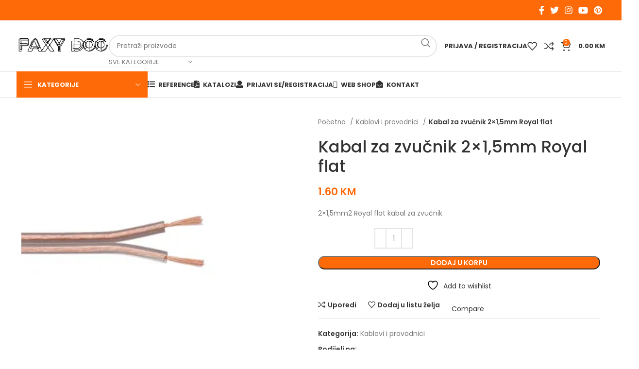

--- FILE ---
content_type: text/html; charset=UTF-8
request_url: https://faxydoo.com/product/2x15mm2-royal-flat-kabal-za-zvucnik/
body_size: 210579
content:
<!DOCTYPE html>
<html lang="bs-BA">
<head>
	<meta charset="UTF-8">
	<link rel="profile" href="https://gmpg.org/xfn/11">
	<link rel="pingback" href="https://faxydoo.com/xmlrpc.php">

					<script>document.documentElement.className = document.documentElement.className + ' yes-js js_active js'</script>
			<title>Kabal za zvučnik 2x1,5mm Royal flat - Faxy DOO | Led sijalice Tuzla | Led rasvjeta Tuzla | Video nadzor Tuzlaemi Tuzla</title>
<meta name='robots' content='max-image-preview:large' />
	<style>img:is([sizes="auto" i], [sizes^="auto," i]) { contain-intrinsic-size: 3000px 1500px }</style>
	<script>window._wca = window._wca || [];</script>

<!-- This site is optimized with the Yoast SEO Premium plugin v12.6.1 - https://yoast.com/wordpress/plugins/seo/ -->
<meta name="robots" content="max-snippet:-1, max-image-preview:large, max-video-preview:-1"/>
<link rel="canonical" href="https://faxydoo.com/product/2x15mm2-royal-flat-kabal-za-zvucnik/" />
<meta property="og:locale" content="bs_BA" />
<meta property="og:type" content="article" />
<meta property="og:title" content="Kabal za zvučnik 2x1,5mm Royal flat - Faxy DOO | Led sijalice Tuzla | Led rasvjeta Tuzla | Video nadzor Tuzlaemi Tuzla" />
<meta property="og:description" content="2x1,5mm2 Royal flat kabal za zvučnik" />
<meta property="og:url" content="https://faxydoo.com/product/2x15mm2-royal-flat-kabal-za-zvucnik/" />
<meta property="og:site_name" content="Faxy DOO | Led sijalice Tuzla | Led rasvjeta Tuzla | Video nadzor Tuzlaemi Tuzla" />
<meta property="og:image" content="https://i0.wp.com/faxydoo.com/wp-content/uploads/2021/01/transmedia-kabl-za-zvucnike-klc-1-100-trl.jpg?fit=451%2C451&#038;ssl=1" />
<meta property="og:image:secure_url" content="https://i0.wp.com/faxydoo.com/wp-content/uploads/2021/01/transmedia-kabl-za-zvucnike-klc-1-100-trl.jpg?fit=451%2C451&#038;ssl=1" />
<meta property="og:image:width" content="451" />
<meta property="og:image:height" content="451" />
<meta name="twitter:card" content="summary_large_image" />
<meta name="twitter:description" content="2x1,5mm2 Royal flat kabal za zvučnik" />
<meta name="twitter:title" content="Kabal za zvučnik 2x1,5mm Royal flat - Faxy DOO | Led sijalice Tuzla | Led rasvjeta Tuzla | Video nadzor Tuzlaemi Tuzla" />
<meta name="twitter:image" content="https://i0.wp.com/faxydoo.com/wp-content/uploads/2021/01/transmedia-kabl-za-zvucnike-klc-1-100-trl.jpg?fit=451%2C451&#038;ssl=1" />
<script type='application/ld+json' class='yoast-schema-graph yoast-schema-graph--main'>{"@context":"https://schema.org","@graph":[{"@type":"WebSite","@id":"https://faxydoo.com/#website","url":"https://faxydoo.com/","name":"Faxy DOO | Led sijalice Tuzla | Led rasvjeta Tuzla | Video nadzor Tuzlaemi Tuzla","description":"Faxy DOO | Led sijalice Tuzla | Led cijevi Tuzla | Led paneli Tuzla | Led trake Tuzla | Led rasvjeta Tuzla | Video nadzor Tuzla | Alarmni sistemi Tuzla","potentialAction":{"@type":"SearchAction","target":"https://faxydoo.com/?s={search_term_string}","query-input":"required name=search_term_string"}},{"@type":"ImageObject","@id":"https://faxydoo.com/product/2x15mm2-royal-flat-kabal-za-zvucnik/#primaryimage","url":"https://i0.wp.com/faxydoo.com/wp-content/uploads/2021/01/transmedia-kabl-za-zvucnike-klc-1-100-trl.jpg?fit=451%2C451&ssl=1","width":451,"height":451},{"@type":"WebPage","@id":"https://faxydoo.com/product/2x15mm2-royal-flat-kabal-za-zvucnik/#webpage","url":"https://faxydoo.com/product/2x15mm2-royal-flat-kabal-za-zvucnik/","inLanguage":"bs-BA","name":"Kabal za zvu\u010dnik 2x1,5mm Royal flat - Faxy DOO | Led sijalice Tuzla | Led rasvjeta Tuzla | Video nadzor Tuzlaemi Tuzla","isPartOf":{"@id":"https://faxydoo.com/#website"},"primaryImageOfPage":{"@id":"https://faxydoo.com/product/2x15mm2-royal-flat-kabal-za-zvucnik/#primaryimage"},"datePublished":"2021-01-14T13:56:21+00:00","dateModified":"2024-05-15T11:31:03+00:00"}]}</script>
<!-- / Yoast SEO Premium plugin. -->

<link rel='dns-prefetch' href='//stats.wp.com' />
<link rel='dns-prefetch' href='//www.googletagmanager.com' />
<link rel='dns-prefetch' href='//fonts.googleapis.com' />
<link rel='preconnect' href='//i0.wp.com' />
<link rel='preconnect' href='//c0.wp.com' />
<link rel="alternate" type="application/rss+xml" title="Faxy DOO | Led sijalice Tuzla | Led rasvjeta Tuzla | Video nadzor Tuzlaemi Tuzla &raquo; novosti" href="https://faxydoo.com/feed/" />
<link rel='stylesheet' id='wp-block-library-css' href='https://c0.wp.com/c/6.8.3/wp-includes/css/dist/block-library/style.min.css' type='text/css' media='all' />
<style id='classic-theme-styles-inline-css' type='text/css'>
/*! This file is auto-generated */
.wp-block-button__link{color:#fff;background-color:#32373c;border-radius:9999px;box-shadow:none;text-decoration:none;padding:calc(.667em + 2px) calc(1.333em + 2px);font-size:1.125em}.wp-block-file__button{background:#32373c;color:#fff;text-decoration:none}
</style>
<link rel='stylesheet' id='mediaelement-css' href='https://c0.wp.com/c/6.8.3/wp-includes/js/mediaelement/mediaelementplayer-legacy.min.css' type='text/css' media='all' />
<link rel='stylesheet' id='wp-mediaelement-css' href='https://c0.wp.com/c/6.8.3/wp-includes/js/mediaelement/wp-mediaelement.min.css' type='text/css' media='all' />
<style id='jetpack-sharing-buttons-style-inline-css' type='text/css'>
.jetpack-sharing-buttons__services-list{display:flex;flex-direction:row;flex-wrap:wrap;gap:0;list-style-type:none;margin:5px;padding:0}.jetpack-sharing-buttons__services-list.has-small-icon-size{font-size:12px}.jetpack-sharing-buttons__services-list.has-normal-icon-size{font-size:16px}.jetpack-sharing-buttons__services-list.has-large-icon-size{font-size:24px}.jetpack-sharing-buttons__services-list.has-huge-icon-size{font-size:36px}@media print{.jetpack-sharing-buttons__services-list{display:none!important}}.editor-styles-wrapper .wp-block-jetpack-sharing-buttons{gap:0;padding-inline-start:0}ul.jetpack-sharing-buttons__services-list.has-background{padding:1.25em 2.375em}
</style>
<link rel='stylesheet' id='jquery-selectBox-css' href='https://faxydoo.com/wp-content/plugins/yith-woocommerce-wishlist/assets/css/jquery.selectBox.css?ver=1.2.0' type='text/css' media='all' />
<link rel='stylesheet' id='woocommerce_prettyPhoto_css-css' href='//faxydoo.com/wp-content/plugins/woocommerce/assets/css/prettyPhoto.css?ver=3.1.6' type='text/css' media='all' />
<link rel='stylesheet' id='yith-wcwl-main-css' href='https://faxydoo.com/wp-content/plugins/yith-woocommerce-wishlist/assets/css/style.css?ver=4.9.0' type='text/css' media='all' />
<style id='yith-wcwl-main-inline-css' type='text/css'>
 :root { --rounded-corners-radius: 16px; --add-to-cart-rounded-corners-radius: 16px; --color-headers-background: #F4F4F4; --feedback-duration: 3s } 
 :root { --rounded-corners-radius: 16px; --add-to-cart-rounded-corners-radius: 16px; --color-headers-background: #F4F4F4; --feedback-duration: 3s } 
</style>
<style id='global-styles-inline-css' type='text/css'>
:root{--wp--preset--aspect-ratio--square: 1;--wp--preset--aspect-ratio--4-3: 4/3;--wp--preset--aspect-ratio--3-4: 3/4;--wp--preset--aspect-ratio--3-2: 3/2;--wp--preset--aspect-ratio--2-3: 2/3;--wp--preset--aspect-ratio--16-9: 16/9;--wp--preset--aspect-ratio--9-16: 9/16;--wp--preset--color--black: #000000;--wp--preset--color--cyan-bluish-gray: #abb8c3;--wp--preset--color--white: #ffffff;--wp--preset--color--pale-pink: #f78da7;--wp--preset--color--vivid-red: #cf2e2e;--wp--preset--color--luminous-vivid-orange: #ff6900;--wp--preset--color--luminous-vivid-amber: #fcb900;--wp--preset--color--light-green-cyan: #7bdcb5;--wp--preset--color--vivid-green-cyan: #00d084;--wp--preset--color--pale-cyan-blue: #8ed1fc;--wp--preset--color--vivid-cyan-blue: #0693e3;--wp--preset--color--vivid-purple: #9b51e0;--wp--preset--gradient--vivid-cyan-blue-to-vivid-purple: linear-gradient(135deg,rgba(6,147,227,1) 0%,rgb(155,81,224) 100%);--wp--preset--gradient--light-green-cyan-to-vivid-green-cyan: linear-gradient(135deg,rgb(122,220,180) 0%,rgb(0,208,130) 100%);--wp--preset--gradient--luminous-vivid-amber-to-luminous-vivid-orange: linear-gradient(135deg,rgba(252,185,0,1) 0%,rgba(255,105,0,1) 100%);--wp--preset--gradient--luminous-vivid-orange-to-vivid-red: linear-gradient(135deg,rgba(255,105,0,1) 0%,rgb(207,46,46) 100%);--wp--preset--gradient--very-light-gray-to-cyan-bluish-gray: linear-gradient(135deg,rgb(238,238,238) 0%,rgb(169,184,195) 100%);--wp--preset--gradient--cool-to-warm-spectrum: linear-gradient(135deg,rgb(74,234,220) 0%,rgb(151,120,209) 20%,rgb(207,42,186) 40%,rgb(238,44,130) 60%,rgb(251,105,98) 80%,rgb(254,248,76) 100%);--wp--preset--gradient--blush-light-purple: linear-gradient(135deg,rgb(255,206,236) 0%,rgb(152,150,240) 100%);--wp--preset--gradient--blush-bordeaux: linear-gradient(135deg,rgb(254,205,165) 0%,rgb(254,45,45) 50%,rgb(107,0,62) 100%);--wp--preset--gradient--luminous-dusk: linear-gradient(135deg,rgb(255,203,112) 0%,rgb(199,81,192) 50%,rgb(65,88,208) 100%);--wp--preset--gradient--pale-ocean: linear-gradient(135deg,rgb(255,245,203) 0%,rgb(182,227,212) 50%,rgb(51,167,181) 100%);--wp--preset--gradient--electric-grass: linear-gradient(135deg,rgb(202,248,128) 0%,rgb(113,206,126) 100%);--wp--preset--gradient--midnight: linear-gradient(135deg,rgb(2,3,129) 0%,rgb(40,116,252) 100%);--wp--preset--font-size--small: 13px;--wp--preset--font-size--medium: 20px;--wp--preset--font-size--large: 36px;--wp--preset--font-size--x-large: 42px;--wp--preset--spacing--20: 0.44rem;--wp--preset--spacing--30: 0.67rem;--wp--preset--spacing--40: 1rem;--wp--preset--spacing--50: 1.5rem;--wp--preset--spacing--60: 2.25rem;--wp--preset--spacing--70: 3.38rem;--wp--preset--spacing--80: 5.06rem;--wp--preset--shadow--natural: 6px 6px 9px rgba(0, 0, 0, 0.2);--wp--preset--shadow--deep: 12px 12px 50px rgba(0, 0, 0, 0.4);--wp--preset--shadow--sharp: 6px 6px 0px rgba(0, 0, 0, 0.2);--wp--preset--shadow--outlined: 6px 6px 0px -3px rgba(255, 255, 255, 1), 6px 6px rgba(0, 0, 0, 1);--wp--preset--shadow--crisp: 6px 6px 0px rgba(0, 0, 0, 1);}:where(.is-layout-flex){gap: 0.5em;}:where(.is-layout-grid){gap: 0.5em;}body .is-layout-flex{display: flex;}.is-layout-flex{flex-wrap: wrap;align-items: center;}.is-layout-flex > :is(*, div){margin: 0;}body .is-layout-grid{display: grid;}.is-layout-grid > :is(*, div){margin: 0;}:where(.wp-block-columns.is-layout-flex){gap: 2em;}:where(.wp-block-columns.is-layout-grid){gap: 2em;}:where(.wp-block-post-template.is-layout-flex){gap: 1.25em;}:where(.wp-block-post-template.is-layout-grid){gap: 1.25em;}.has-black-color{color: var(--wp--preset--color--black) !important;}.has-cyan-bluish-gray-color{color: var(--wp--preset--color--cyan-bluish-gray) !important;}.has-white-color{color: var(--wp--preset--color--white) !important;}.has-pale-pink-color{color: var(--wp--preset--color--pale-pink) !important;}.has-vivid-red-color{color: var(--wp--preset--color--vivid-red) !important;}.has-luminous-vivid-orange-color{color: var(--wp--preset--color--luminous-vivid-orange) !important;}.has-luminous-vivid-amber-color{color: var(--wp--preset--color--luminous-vivid-amber) !important;}.has-light-green-cyan-color{color: var(--wp--preset--color--light-green-cyan) !important;}.has-vivid-green-cyan-color{color: var(--wp--preset--color--vivid-green-cyan) !important;}.has-pale-cyan-blue-color{color: var(--wp--preset--color--pale-cyan-blue) !important;}.has-vivid-cyan-blue-color{color: var(--wp--preset--color--vivid-cyan-blue) !important;}.has-vivid-purple-color{color: var(--wp--preset--color--vivid-purple) !important;}.has-black-background-color{background-color: var(--wp--preset--color--black) !important;}.has-cyan-bluish-gray-background-color{background-color: var(--wp--preset--color--cyan-bluish-gray) !important;}.has-white-background-color{background-color: var(--wp--preset--color--white) !important;}.has-pale-pink-background-color{background-color: var(--wp--preset--color--pale-pink) !important;}.has-vivid-red-background-color{background-color: var(--wp--preset--color--vivid-red) !important;}.has-luminous-vivid-orange-background-color{background-color: var(--wp--preset--color--luminous-vivid-orange) !important;}.has-luminous-vivid-amber-background-color{background-color: var(--wp--preset--color--luminous-vivid-amber) !important;}.has-light-green-cyan-background-color{background-color: var(--wp--preset--color--light-green-cyan) !important;}.has-vivid-green-cyan-background-color{background-color: var(--wp--preset--color--vivid-green-cyan) !important;}.has-pale-cyan-blue-background-color{background-color: var(--wp--preset--color--pale-cyan-blue) !important;}.has-vivid-cyan-blue-background-color{background-color: var(--wp--preset--color--vivid-cyan-blue) !important;}.has-vivid-purple-background-color{background-color: var(--wp--preset--color--vivid-purple) !important;}.has-black-border-color{border-color: var(--wp--preset--color--black) !important;}.has-cyan-bluish-gray-border-color{border-color: var(--wp--preset--color--cyan-bluish-gray) !important;}.has-white-border-color{border-color: var(--wp--preset--color--white) !important;}.has-pale-pink-border-color{border-color: var(--wp--preset--color--pale-pink) !important;}.has-vivid-red-border-color{border-color: var(--wp--preset--color--vivid-red) !important;}.has-luminous-vivid-orange-border-color{border-color: var(--wp--preset--color--luminous-vivid-orange) !important;}.has-luminous-vivid-amber-border-color{border-color: var(--wp--preset--color--luminous-vivid-amber) !important;}.has-light-green-cyan-border-color{border-color: var(--wp--preset--color--light-green-cyan) !important;}.has-vivid-green-cyan-border-color{border-color: var(--wp--preset--color--vivid-green-cyan) !important;}.has-pale-cyan-blue-border-color{border-color: var(--wp--preset--color--pale-cyan-blue) !important;}.has-vivid-cyan-blue-border-color{border-color: var(--wp--preset--color--vivid-cyan-blue) !important;}.has-vivid-purple-border-color{border-color: var(--wp--preset--color--vivid-purple) !important;}.has-vivid-cyan-blue-to-vivid-purple-gradient-background{background: var(--wp--preset--gradient--vivid-cyan-blue-to-vivid-purple) !important;}.has-light-green-cyan-to-vivid-green-cyan-gradient-background{background: var(--wp--preset--gradient--light-green-cyan-to-vivid-green-cyan) !important;}.has-luminous-vivid-amber-to-luminous-vivid-orange-gradient-background{background: var(--wp--preset--gradient--luminous-vivid-amber-to-luminous-vivid-orange) !important;}.has-luminous-vivid-orange-to-vivid-red-gradient-background{background: var(--wp--preset--gradient--luminous-vivid-orange-to-vivid-red) !important;}.has-very-light-gray-to-cyan-bluish-gray-gradient-background{background: var(--wp--preset--gradient--very-light-gray-to-cyan-bluish-gray) !important;}.has-cool-to-warm-spectrum-gradient-background{background: var(--wp--preset--gradient--cool-to-warm-spectrum) !important;}.has-blush-light-purple-gradient-background{background: var(--wp--preset--gradient--blush-light-purple) !important;}.has-blush-bordeaux-gradient-background{background: var(--wp--preset--gradient--blush-bordeaux) !important;}.has-luminous-dusk-gradient-background{background: var(--wp--preset--gradient--luminous-dusk) !important;}.has-pale-ocean-gradient-background{background: var(--wp--preset--gradient--pale-ocean) !important;}.has-electric-grass-gradient-background{background: var(--wp--preset--gradient--electric-grass) !important;}.has-midnight-gradient-background{background: var(--wp--preset--gradient--midnight) !important;}.has-small-font-size{font-size: var(--wp--preset--font-size--small) !important;}.has-medium-font-size{font-size: var(--wp--preset--font-size--medium) !important;}.has-large-font-size{font-size: var(--wp--preset--font-size--large) !important;}.has-x-large-font-size{font-size: var(--wp--preset--font-size--x-large) !important;}
:where(.wp-block-post-template.is-layout-flex){gap: 1.25em;}:where(.wp-block-post-template.is-layout-grid){gap: 1.25em;}
:where(.wp-block-columns.is-layout-flex){gap: 2em;}:where(.wp-block-columns.is-layout-grid){gap: 2em;}
:root :where(.wp-block-pullquote){font-size: 1.5em;line-height: 1.6;}
</style>
<link rel='stylesheet' id='wcmamtx-frontend-unique-css' href='https://faxydoo.com/wp-content/plugins/customize-my-account-for-woocommerce/assets/css/frontend-unique.css?ver=292207589985583bef7f0ae9b8f7ead1' type='text/css' media='all' />
<link rel='stylesheet' id='WQFSP_style-css' href='https://faxydoo.com/wp-content/plugins/quantity-field-on-shop-page-for-woocommerce/css/style.css?ver=292207589985583bef7f0ae9b8f7ead1' type='text/css' media='all' />
<link rel='stylesheet' id='tiered-pricing-table-front-css-css' href='https://faxydoo.com/wp-content/plugins/tier-pricing-table/assets/frontend/main.css?ver=6.0.4' type='text/css' media='all' />
<style id='woocommerce-inline-inline-css' type='text/css'>
.woocommerce form .form-row .required { visibility: visible; }
</style>
<link rel='stylesheet' id='op_css-css' href='https://faxydoo.com/wp-content/plugins/wp-opening-hours/dist/styles/main.css?ver=292207589985583bef7f0ae9b8f7ead1' type='text/css' media='all' />
<link rel='stylesheet' id='brands-styles-css' href='https://c0.wp.com/p/woocommerce/10.2.2/assets/css/brands.css' type='text/css' media='all' />
<link rel='stylesheet' id='jquery-fixedheadertable-style-css' href='https://faxydoo.com/wp-content/plugins/yith-woocommerce-compare/assets/css/jquery.dataTables.css?ver=1.10.18' type='text/css' media='all' />
<link rel='stylesheet' id='yith_woocompare_page-css' href='https://faxydoo.com/wp-content/plugins/yith-woocommerce-compare/assets/css/compare.css?ver=3.5.0' type='text/css' media='all' />
<link rel='stylesheet' id='yith-woocompare-widget-css' href='https://faxydoo.com/wp-content/plugins/yith-woocommerce-compare/assets/css/widget.css?ver=3.5.0' type='text/css' media='all' />
<link rel='stylesheet' id='newsletter-css' href='https://faxydoo.com/wp-content/plugins/newsletter/style.css?ver=9.0.2' type='text/css' media='all' />
<link rel='stylesheet' id='kc-general-css' href='https://faxydoo.com/wp-content/plugins/kingcomposer/assets/frontend/css/kingcomposer.min.css?ver=2.9.6' type='text/css' media='all' />
<link rel='stylesheet' id='kc-animate-css' href='https://faxydoo.com/wp-content/plugins/kingcomposer/assets/css/animate.css?ver=2.9.6' type='text/css' media='all' />
<link rel='stylesheet' id='kc-icon-1-css' href='https://faxydoo.com/wp-content/plugins/kingcomposer/assets/css/icons.css?ver=2.9.6' type='text/css' media='all' />
<link rel='stylesheet' id='js_composer_front-css' href='https://faxydoo.com/wp-content/plugins/js_composer/assets/css/js_composer.min.css?ver=7.2' type='text/css' media='all' />
<link rel='stylesheet' id='bootstrap-css' href='https://faxydoo.com/wp-content/themes/woodmart/css/bootstrap-light.min.css?ver=7.3.2' type='text/css' media='all' />
<link rel='stylesheet' id='woodmart-style-css' href='https://faxydoo.com/wp-content/themes/woodmart/css/parts/base.min.css?ver=7.3.2' type='text/css' media='all' />
<link rel='stylesheet' id='wd-widget-wd-recent-posts-css' href='https://faxydoo.com/wp-content/themes/woodmart/css/parts/widget-wd-recent-posts.min.css?ver=7.3.2' type='text/css' media='all' />
<link rel='stylesheet' id='wd-widget-wd-layered-nav-css' href='https://faxydoo.com/wp-content/themes/woodmart/css/parts/woo-widget-wd-layered-nav.min.css?ver=7.3.2' type='text/css' media='all' />
<link rel='stylesheet' id='wd-woo-mod-swatches-base-css' href='https://faxydoo.com/wp-content/themes/woodmart/css/parts/woo-mod-swatches-base.min.css?ver=7.3.2' type='text/css' media='all' />
<link rel='stylesheet' id='wd-woo-mod-swatches-filter-css' href='https://faxydoo.com/wp-content/themes/woodmart/css/parts/woo-mod-swatches-filter.min.css?ver=7.3.2' type='text/css' media='all' />
<link rel='stylesheet' id='wd-widget-layered-nav-stock-status-css' href='https://faxydoo.com/wp-content/themes/woodmart/css/parts/woo-widget-layered-nav-stock-status.min.css?ver=7.3.2' type='text/css' media='all' />
<link rel='stylesheet' id='wd-widget-product-list-css' href='https://faxydoo.com/wp-content/themes/woodmart/css/parts/woo-widget-product-list.min.css?ver=7.3.2' type='text/css' media='all' />
<link rel='stylesheet' id='wd-widget-slider-price-filter-css' href='https://faxydoo.com/wp-content/themes/woodmart/css/parts/woo-widget-slider-price-filter.min.css?ver=7.3.2' type='text/css' media='all' />
<link rel='stylesheet' id='wd-wp-gutenberg-css' href='https://faxydoo.com/wp-content/themes/woodmart/css/parts/wp-gutenberg.min.css?ver=7.3.2' type='text/css' media='all' />
<link rel='stylesheet' id='wd-wpcf7-css' href='https://faxydoo.com/wp-content/themes/woodmart/css/parts/int-wpcf7.min.css?ver=7.3.2' type='text/css' media='all' />
<link rel='stylesheet' id='wd-revolution-slider-css' href='https://faxydoo.com/wp-content/themes/woodmart/css/parts/int-rev-slider.min.css?ver=7.3.2' type='text/css' media='all' />
<link rel='stylesheet' id='wd-woo-yith-compare-css' href='https://faxydoo.com/wp-content/themes/woodmart/css/parts/int-woo-yith-compare.min.css?ver=7.3.2' type='text/css' media='all' />
<link rel='stylesheet' id='wd-colorbox-popup-css' href='https://faxydoo.com/wp-content/themes/woodmart/css/parts/woo-lib-colorbox-popup.min.css?ver=7.3.2' type='text/css' media='all' />
<link rel='stylesheet' id='wd-woo-yith-wishlist-css' href='https://faxydoo.com/wp-content/themes/woodmart/css/parts/int-woo-yith-wishlist.min.css?ver=7.3.2' type='text/css' media='all' />
<link rel='stylesheet' id='wd-page-my-account-css' href='https://faxydoo.com/wp-content/themes/woodmart/css/parts/woo-page-my-account.min.css?ver=7.3.2' type='text/css' media='all' />
<link rel='stylesheet' id='wd-wpbakery-base-css' href='https://faxydoo.com/wp-content/themes/woodmart/css/parts/int-wpb-base.min.css?ver=7.3.2' type='text/css' media='all' />
<link rel='stylesheet' id='wd-wpbakery-base-deprecated-css' href='https://faxydoo.com/wp-content/themes/woodmart/css/parts/int-wpb-base-deprecated.min.css?ver=7.3.2' type='text/css' media='all' />
<link rel='stylesheet' id='wd-woocommerce-base-css' href='https://faxydoo.com/wp-content/themes/woodmart/css/parts/woocommerce-base.min.css?ver=7.3.2' type='text/css' media='all' />
<link rel='stylesheet' id='wd-mod-star-rating-css' href='https://faxydoo.com/wp-content/themes/woodmart/css/parts/mod-star-rating.min.css?ver=7.3.2' type='text/css' media='all' />
<link rel='stylesheet' id='wd-woo-el-track-order-css' href='https://faxydoo.com/wp-content/themes/woodmart/css/parts/woo-el-track-order.min.css?ver=7.3.2' type='text/css' media='all' />
<link rel='stylesheet' id='wd-woo-gutenberg-css' href='https://faxydoo.com/wp-content/themes/woodmart/css/parts/woo-gutenberg.min.css?ver=7.3.2' type='text/css' media='all' />
<link rel='stylesheet' id='wd-woo-mod-quantity-css' href='https://faxydoo.com/wp-content/themes/woodmart/css/parts/woo-mod-quantity.min.css?ver=7.3.2' type='text/css' media='all' />
<link rel='stylesheet' id='wd-woo-single-prod-el-base-css' href='https://faxydoo.com/wp-content/themes/woodmart/css/parts/woo-single-prod-el-base.min.css?ver=7.3.2' type='text/css' media='all' />
<link rel='stylesheet' id='wd-woo-mod-stock-status-css' href='https://faxydoo.com/wp-content/themes/woodmart/css/parts/woo-mod-stock-status.min.css?ver=7.3.2' type='text/css' media='all' />
<link rel='stylesheet' id='wd-woo-mod-shop-attributes-css' href='https://faxydoo.com/wp-content/themes/woodmart/css/parts/woo-mod-shop-attributes.min.css?ver=7.3.2' type='text/css' media='all' />
<link rel='stylesheet' id='wd-header-base-css' href='https://faxydoo.com/wp-content/themes/woodmart/css/parts/header-base.min.css?ver=7.3.2' type='text/css' media='all' />
<link rel='stylesheet' id='wd-mod-tools-css' href='https://faxydoo.com/wp-content/themes/woodmart/css/parts/mod-tools.min.css?ver=7.3.2' type='text/css' media='all' />
<link rel='stylesheet' id='wd-header-elements-base-css' href='https://faxydoo.com/wp-content/themes/woodmart/css/parts/header-el-base.min.css?ver=7.3.2' type='text/css' media='all' />
<link rel='stylesheet' id='wd-social-icons-css' href='https://faxydoo.com/wp-content/themes/woodmart/css/parts/el-social-icons.min.css?ver=7.3.2' type='text/css' media='all' />
<link rel='stylesheet' id='wd-header-search-css' href='https://faxydoo.com/wp-content/themes/woodmart/css/parts/header-el-search.min.css?ver=7.3.2' type='text/css' media='all' />
<link rel='stylesheet' id='wd-header-search-form-css' href='https://faxydoo.com/wp-content/themes/woodmart/css/parts/header-el-search-form.min.css?ver=7.3.2' type='text/css' media='all' />
<link rel='stylesheet' id='wd-wd-search-results-css' href='https://faxydoo.com/wp-content/themes/woodmart/css/parts/wd-search-results.min.css?ver=7.3.2' type='text/css' media='all' />
<link rel='stylesheet' id='wd-wd-search-form-css' href='https://faxydoo.com/wp-content/themes/woodmart/css/parts/wd-search-form.min.css?ver=7.3.2' type='text/css' media='all' />
<link rel='stylesheet' id='wd-wd-search-cat-css' href='https://faxydoo.com/wp-content/themes/woodmart/css/parts/wd-search-cat.min.css?ver=7.3.2' type='text/css' media='all' />
<link rel='stylesheet' id='wd-woo-mod-login-form-css' href='https://faxydoo.com/wp-content/themes/woodmart/css/parts/woo-mod-login-form.min.css?ver=7.3.2' type='text/css' media='all' />
<link rel='stylesheet' id='wd-header-my-account-css' href='https://faxydoo.com/wp-content/themes/woodmart/css/parts/header-el-my-account.min.css?ver=7.3.2' type='text/css' media='all' />
<link rel='stylesheet' id='wd-header-cart-side-css' href='https://faxydoo.com/wp-content/themes/woodmart/css/parts/header-el-cart-side.min.css?ver=7.3.2' type='text/css' media='all' />
<link rel='stylesheet' id='wd-header-cart-css' href='https://faxydoo.com/wp-content/themes/woodmart/css/parts/header-el-cart.min.css?ver=7.3.2' type='text/css' media='all' />
<link rel='stylesheet' id='wd-widget-shopping-cart-css' href='https://faxydoo.com/wp-content/themes/woodmart/css/parts/woo-widget-shopping-cart.min.css?ver=7.3.2' type='text/css' media='all' />
<link rel='stylesheet' id='wd-header-categories-nav-css' href='https://faxydoo.com/wp-content/themes/woodmart/css/parts/header-el-category-nav.min.css?ver=7.3.2' type='text/css' media='all' />
<link rel='stylesheet' id='wd-mod-nav-vertical-css' href='https://faxydoo.com/wp-content/themes/woodmart/css/parts/mod-nav-vertical.min.css?ver=7.3.2' type='text/css' media='all' />
<link rel='stylesheet' id='wd-mod-nav-vertical-design-default-css' href='https://faxydoo.com/wp-content/themes/woodmart/css/parts/mod-nav-vertical-design-default.min.css?ver=7.3.2' type='text/css' media='all' />
<link rel='stylesheet' id='wd-page-title-css' href='https://faxydoo.com/wp-content/themes/woodmart/css/parts/page-title.min.css?ver=7.3.2' type='text/css' media='all' />
<link rel='stylesheet' id='wd-woo-single-prod-predefined-css' href='https://faxydoo.com/wp-content/themes/woodmart/css/parts/woo-single-prod-predefined.min.css?ver=7.3.2' type='text/css' media='all' />
<link rel='stylesheet' id='wd-woo-single-prod-and-quick-view-predefined-css' href='https://faxydoo.com/wp-content/themes/woodmart/css/parts/woo-single-prod-and-quick-view-predefined.min.css?ver=7.3.2' type='text/css' media='all' />
<link rel='stylesheet' id='wd-woo-single-prod-el-tabs-predefined-css' href='https://faxydoo.com/wp-content/themes/woodmart/css/parts/woo-single-prod-el-tabs-predefined.min.css?ver=7.3.2' type='text/css' media='all' />
<link rel='stylesheet' id='wd-woo-single-prod-el-gallery-css' href='https://faxydoo.com/wp-content/themes/woodmart/css/parts/woo-single-prod-el-gallery.min.css?ver=7.3.2' type='text/css' media='all' />
<link rel='stylesheet' id='wd-woo-single-prod-el-gallery-opt-thumb-left-css' href='https://faxydoo.com/wp-content/themes/woodmart/css/parts/woo-single-prod-el-gallery-opt-thumb-left.min.css?ver=7.3.2' type='text/css' media='all' />
<link rel='stylesheet' id='wd-owl-carousel-css' href='https://faxydoo.com/wp-content/themes/woodmart/css/parts/lib-owl-carousel.min.css?ver=7.3.2' type='text/css' media='all' />
<link rel='stylesheet' id='wd-photoswipe-css' href='https://faxydoo.com/wp-content/themes/woodmart/css/parts/lib-photoswipe.min.css?ver=7.3.2' type='text/css' media='all' />
<link rel='stylesheet' id='wd-tabs-css' href='https://faxydoo.com/wp-content/themes/woodmart/css/parts/el-tabs.min.css?ver=7.3.2' type='text/css' media='all' />
<link rel='stylesheet' id='wd-woo-single-prod-el-tabs-opt-layout-tabs-css' href='https://faxydoo.com/wp-content/themes/woodmart/css/parts/woo-single-prod-el-tabs-opt-layout-tabs.min.css?ver=7.3.2' type='text/css' media='all' />
<link rel='stylesheet' id='wd-accordion-css' href='https://faxydoo.com/wp-content/themes/woodmart/css/parts/el-accordion.min.css?ver=7.3.2' type='text/css' media='all' />
<link rel='stylesheet' id='wd-image-gallery-css' href='https://faxydoo.com/wp-content/themes/woodmart/css/parts/el-gallery.min.css?ver=7.3.2' type='text/css' media='all' />
<link rel='stylesheet' id='wd-section-title-css' href='https://faxydoo.com/wp-content/themes/woodmart/css/parts/el-section-title.min.css?ver=7.3.2' type='text/css' media='all' />
<link rel='stylesheet' id='wd-mod-highlighted-text-css' href='https://faxydoo.com/wp-content/themes/woodmart/css/parts/mod-highlighted-text.min.css?ver=7.3.2' type='text/css' media='all' />
<link rel='stylesheet' id='wd-text-block-css' href='https://faxydoo.com/wp-content/themes/woodmart/css/parts/el-text-block.min.css?ver=7.3.2' type='text/css' media='all' />
<link rel='stylesheet' id='wd-product-loop-css' href='https://faxydoo.com/wp-content/themes/woodmart/css/parts/woo-product-loop.min.css?ver=7.3.2' type='text/css' media='all' />
<link rel='stylesheet' id='wd-product-loop-standard-css' href='https://faxydoo.com/wp-content/themes/woodmart/css/parts/woo-product-loop-standard.min.css?ver=7.3.2' type='text/css' media='all' />
<link rel='stylesheet' id='wd-woo-mod-add-btn-replace-css' href='https://faxydoo.com/wp-content/themes/woodmart/css/parts/woo-mod-add-btn-replace.min.css?ver=7.3.2' type='text/css' media='all' />
<link rel='stylesheet' id='wd-woo-opt-products-shadow-css' href='https://faxydoo.com/wp-content/themes/woodmart/css/parts/woo-opt-products-shadow.min.css?ver=7.3.2' type='text/css' media='all' />
<link rel='stylesheet' id='wd-bordered-product-css' href='https://faxydoo.com/wp-content/themes/woodmart/css/parts/woo-opt-bordered-product.min.css?ver=7.3.2' type='text/css' media='all' />
<link rel='stylesheet' id='wd-woo-opt-title-limit-css' href='https://faxydoo.com/wp-content/themes/woodmart/css/parts/woo-opt-title-limit.min.css?ver=7.3.2' type='text/css' media='all' />
<link rel='stylesheet' id='wd-mfp-popup-css' href='https://faxydoo.com/wp-content/themes/woodmart/css/parts/lib-magnific-popup.min.css?ver=7.3.2' type='text/css' media='all' />
<link rel='stylesheet' id='wd-widget-collapse-css' href='https://faxydoo.com/wp-content/themes/woodmart/css/parts/opt-widget-collapse.min.css?ver=7.3.2' type='text/css' media='all' />
<link rel='stylesheet' id='wd-footer-base-css' href='https://faxydoo.com/wp-content/themes/woodmart/css/parts/footer-base.min.css?ver=7.3.2' type='text/css' media='all' />
<link rel='stylesheet' id='wd-brands-css' href='https://faxydoo.com/wp-content/themes/woodmart/css/parts/el-brand.min.css?ver=7.3.2' type='text/css' media='all' />
<link rel='stylesheet' id='wd-scroll-top-css' href='https://faxydoo.com/wp-content/themes/woodmart/css/parts/opt-scrolltotop.min.css?ver=7.3.2' type='text/css' media='all' />
<link rel='stylesheet' id='wd-header-my-account-sidebar-css' href='https://faxydoo.com/wp-content/themes/woodmart/css/parts/header-el-my-account-sidebar.min.css?ver=7.3.2' type='text/css' media='all' />
<link rel='stylesheet' id='wd-bottom-toolbar-css' href='https://faxydoo.com/wp-content/themes/woodmart/css/parts/opt-bottom-toolbar.min.css?ver=7.3.2' type='text/css' media='all' />
<link rel='stylesheet' id='xts-style-header_243948-css' href='https://faxydoo.com/wp-content/uploads/2024/03/xts-header_243948-1711065636.css?ver=7.3.2' type='text/css' media='all' />
<link rel='stylesheet' id='xts-style-theme_settings_default-css' href='https://faxydoo.com/wp-content/uploads/2025/10/xts-theme_settings_default-1760102667.css?ver=7.3.2' type='text/css' media='all' />
<link rel='stylesheet' id='xts-google-fonts-css' href='https://fonts.googleapis.com/css?family=Poppins%3A400%2C600%2C500%2C700%7CLato%3A400%2C700&#038;ver=7.3.2' type='text/css' media='all' />
<script type="text/javascript" src="https://c0.wp.com/c/6.8.3/wp-includes/js/jquery/jquery.min.js" id="jquery-core-js"></script>
<script type="text/javascript" src="https://c0.wp.com/c/6.8.3/wp-includes/js/jquery/jquery-migrate.min.js" id="jquery-migrate-js"></script>
<script type="text/javascript" src="https://faxydoo.com/wp-content/plugins/customize-my-account-for-woocommerce/assets/js/frontend-unique.js?ver=292207589985583bef7f0ae9b8f7ead1" id="wcmamtx-frontend-unique-js"></script>
<script type="text/javascript" id="tiered-pricing-table-front-js-js-extra">
/* <![CDATA[ */
var tieredPricingGlobalData = {"loadVariationTieredPricingNonce":"ba29d75ee0","currencyOptions":{"currency_symbol":"KM","decimal_separator":".","thousand_separator":",","decimals":2,"price_format":"%2$s&nbsp;%1$s","trim_zeros":false},"supportedVariableProductTypes":["variable","variable-subscription"],"supportedSimpleProductTypes":["simple","subscription","variation"]};
/* ]]> */
</script>
<script type="text/javascript" src="https://faxydoo.com/wp-content/plugins/tier-pricing-table/assets/frontend/product-tiered-pricing-table.min.js?ver=6.0.4" id="tiered-pricing-table-front-js-js"></script>
<script type="text/javascript" src="https://c0.wp.com/p/woocommerce/10.2.2/assets/js/jquery-blockui/jquery.blockUI.min.js" id="jquery-blockui-js" data-wp-strategy="defer"></script>
<script type="text/javascript" id="wc-add-to-cart-js-extra">
/* <![CDATA[ */
var wc_add_to_cart_params = {"ajax_url":"\/wp-admin\/admin-ajax.php","wc_ajax_url":"\/?wc-ajax=%%endpoint%%","i18n_view_cart":"Vidi korpu","cart_url":"https:\/\/faxydoo.com\/cart\/","is_cart":"","cart_redirect_after_add":"no"};
/* ]]> */
</script>
<script type="text/javascript" src="https://c0.wp.com/p/woocommerce/10.2.2/assets/js/frontend/add-to-cart.min.js" id="wc-add-to-cart-js" data-wp-strategy="defer"></script>
<script type="text/javascript" src="https://c0.wp.com/p/woocommerce/10.2.2/assets/js/zoom/jquery.zoom.min.js" id="zoom-js" defer="defer" data-wp-strategy="defer"></script>
<script type="text/javascript" id="wc-single-product-js-extra">
/* <![CDATA[ */
var wc_single_product_params = {"i18n_required_rating_text":"Molimo odaberite svoju ocjenu","i18n_rating_options":["1 of 5 stars","2 of 5 stars","3 of 5 stars","4 of 5 stars","5 of 5 stars"],"i18n_product_gallery_trigger_text":"View full-screen image gallery","review_rating_required":"yes","flexslider":{"rtl":false,"animation":"slide","smoothHeight":true,"directionNav":false,"controlNav":"thumbnails","slideshow":false,"animationSpeed":500,"animationLoop":false,"allowOneSlide":false},"zoom_enabled":"","zoom_options":[],"photoswipe_enabled":"","photoswipe_options":{"shareEl":false,"closeOnScroll":false,"history":false,"hideAnimationDuration":0,"showAnimationDuration":0},"flexslider_enabled":""};
/* ]]> */
</script>
<script type="text/javascript" src="https://c0.wp.com/p/woocommerce/10.2.2/assets/js/frontend/single-product.min.js" id="wc-single-product-js" defer="defer" data-wp-strategy="defer"></script>
<script type="text/javascript" src="https://c0.wp.com/p/woocommerce/10.2.2/assets/js/js-cookie/js.cookie.min.js" id="js-cookie-js" defer="defer" data-wp-strategy="defer"></script>
<script type="text/javascript" id="woocommerce-js-extra">
/* <![CDATA[ */
var woocommerce_params = {"ajax_url":"\/wp-admin\/admin-ajax.php","wc_ajax_url":"\/?wc-ajax=%%endpoint%%","i18n_password_show":"Show password","i18n_password_hide":"Hide password"};
/* ]]> */
</script>
<script type="text/javascript" src="https://c0.wp.com/p/woocommerce/10.2.2/assets/js/frontend/woocommerce.min.js" id="woocommerce-js" defer="defer" data-wp-strategy="defer"></script>
<script type="text/javascript" src="https://faxydoo.com/wp-content/plugins/js_composer/assets/js/vendors/woocommerce-add-to-cart.js?ver=7.2" id="vc_woocommerce-add-to-cart-js-js"></script>
<script type="text/javascript" src="https://stats.wp.com/s-202605.js" id="woocommerce-analytics-js" defer="defer" data-wp-strategy="defer"></script>

<!-- Google tag (gtag.js) snippet added by Site Kit -->
<!-- Google Analytics snippet added by Site Kit -->
<script type="text/javascript" src="https://www.googletagmanager.com/gtag/js?id=GT-T5PQPKB" id="google_gtagjs-js" async></script>
<script type="text/javascript" id="google_gtagjs-js-after">
/* <![CDATA[ */
window.dataLayer = window.dataLayer || [];function gtag(){dataLayer.push(arguments);}
gtag("set","linker",{"domains":["faxydoo.com"]});
gtag("js", new Date());
gtag("set", "developer_id.dZTNiMT", true);
gtag("config", "GT-T5PQPKB");
/* ]]> */
</script>
<script type="text/javascript" src="https://faxydoo.com/wp-content/themes/woodmart/js/libs/device.min.js?ver=7.3.2" id="wd-device-library-js"></script>
<script type="text/javascript" src="https://faxydoo.com/wp-content/themes/woodmart/js/scripts/global/scrollBar.min.js?ver=7.3.2" id="wd-scrollbar-js"></script>
<script></script><link rel="https://api.w.org/" href="https://faxydoo.com/wp-json/" /><link rel="alternate" title="JSON" type="application/json" href="https://faxydoo.com/wp-json/wp/v2/product/12344" /><link rel="EditURI" type="application/rsd+xml" title="RSD" href="https://faxydoo.com/xmlrpc.php?rsd" />
<link rel="alternate" title="oEmbed (JSON)" type="application/json+oembed" href="https://faxydoo.com/wp-json/oembed/1.0/embed?url=https%3A%2F%2Ffaxydoo.com%2Fproduct%2F2x15mm2-royal-flat-kabal-za-zvucnik%2F" />
<link rel="alternate" title="oEmbed (XML)" type="text/xml+oembed" href="https://faxydoo.com/wp-json/oembed/1.0/embed?url=https%3A%2F%2Ffaxydoo.com%2Fproduct%2F2x15mm2-royal-flat-kabal-za-zvucnik%2F&#038;format=xml" />
<meta name="generator" content="Redux 4.5.8" /><meta name="generator" content="Site Kit by Google 1.163.0" /><!-- Load Facebook SDK for JavaScript -->
      <div id="fb-root"></div>
      <script>
        window.fbAsyncInit = function() {
          FB.init({
            xfbml            : true,
            version          : 'v8.0'
          });
        };

        (function(d, s, id) {
        var js, fjs = d.getElementsByTagName(s)[0];
        if (d.getElementById(id)) return;
        js = d.createElement(s); js.id = id;
        js.src = 'https://connect.facebook.net/hr_HR/sdk/xfbml.customerchat.js';
        fjs.parentNode.insertBefore(js, fjs);
      }(document, 'script', 'facebook-jssdk'));</script>

      <!-- Your Chat Plugin code -->
      <div class="fb-customerchat"
        attribution=setup_tool
        page_id="477505615971180"
  theme_color="#fd6602"
  logged_in_greeting="Pozdrav. Kako Vam možemo pomoći?"
  logged_out_greeting="Pozdrav. Kako Vam možemo pomoći?">
      </div><script type="text/javascript">var kc_script_data={ajax_url:"https://faxydoo.com/wp-admin/admin-ajax.php"}</script>				<script>
					jQuery(document).ready(function () {

						let $quantity = jQuery('.single_variation_wrap').find('[name=quantity]');

						jQuery(document).on('found_variation', function (e, variation) {

							if (variation.step) {
								$quantity.attr('step', variation.step);
								$quantity.data('step', variation.step);
							} else {
								$quantity.attr('step', 1);
								$quantity.data('step', 1);
							}

							if (variation.max_value) {
								$quantity.attr('max', variation.max_value);
								$quantity.data('max', variation.max_value);
							} else {
								$quantity.removeAttr('max');
							}
						});

						jQuery(document).on('reset_data', function () {
							// Do not remove step attr - it can be used for some themes for +\- buttons
							$quantity.attr('step', 1);
							$quantity.data('step', 1);
							
							$quantity.removeAttr('max');
						});
					});
				</script>
							<script>
				// Handle Minimum Quantities by Tiered Pricing Table
				(function ($) {

					$(document).on('found_variation', function (event, variation) {
						if (typeof variation.qty_value !== "undefined") {
							// update quantity field with a new minimum
							$('form.cart').find('[name=quantity]').val(variation.qty_value)
						}

						if (typeof variation.min_qty !== "undefined") {
							// update quantity field with a new minimum
							$('form.cart').find('[name=quantity]').attr('min', variation.min_qty);
						}
					});

				})(jQuery);
			
			</script>
					<script>
			// Tiered Pricing WOOCS Compatibility
			(function ($) {
				$(document).on('tiered_price_update', function (event, data) {
					$.each($('.wcpa_form_outer'), function (i, el) {
						var $el = $(el);
						var product = $el.data('product');

						if (product) {
							product.wc_product_price = data.price;
							$(el).data('product', product);
						}

					});
				});
			})(jQuery);
		</script>
		<meta name="robots" content="index, follow" />
	<style>img#wpstats{display:none}</style>
							<meta name="viewport" content="width=device-width, initial-scale=1.0, maximum-scale=1.0, user-scalable=no">
										<noscript><style>.woocommerce-product-gallery{ opacity: 1 !important; }</style></noscript>
	<meta name="generator" content="Powered by WPBakery Page Builder - drag and drop page builder for WordPress."/>
<meta name="generator" content="Powered by Slider Revolution 6.6.18 - responsive, Mobile-Friendly Slider Plugin for WordPress with comfortable drag and drop interface." />
<link rel="icon" href="https://i0.wp.com/faxydoo.com/wp-content/uploads/2020/06/cropped-faxy-favicon.png?fit=32%2C32&#038;ssl=1" sizes="32x32" />
<link rel="icon" href="https://i0.wp.com/faxydoo.com/wp-content/uploads/2020/06/cropped-faxy-favicon.png?fit=192%2C192&#038;ssl=1" sizes="192x192" />
<link rel="apple-touch-icon" href="https://i0.wp.com/faxydoo.com/wp-content/uploads/2020/06/cropped-faxy-favicon.png?fit=180%2C180&#038;ssl=1" />
<meta name="msapplication-TileImage" content="https://i0.wp.com/faxydoo.com/wp-content/uploads/2020/06/cropped-faxy-favicon.png?fit=270%2C270&#038;ssl=1" />
<script>function setREVStartSize(e){
			//window.requestAnimationFrame(function() {
				window.RSIW = window.RSIW===undefined ? window.innerWidth : window.RSIW;
				window.RSIH = window.RSIH===undefined ? window.innerHeight : window.RSIH;
				try {
					var pw = document.getElementById(e.c).parentNode.offsetWidth,
						newh;
					pw = pw===0 || isNaN(pw) || (e.l=="fullwidth" || e.layout=="fullwidth") ? window.RSIW : pw;
					e.tabw = e.tabw===undefined ? 0 : parseInt(e.tabw);
					e.thumbw = e.thumbw===undefined ? 0 : parseInt(e.thumbw);
					e.tabh = e.tabh===undefined ? 0 : parseInt(e.tabh);
					e.thumbh = e.thumbh===undefined ? 0 : parseInt(e.thumbh);
					e.tabhide = e.tabhide===undefined ? 0 : parseInt(e.tabhide);
					e.thumbhide = e.thumbhide===undefined ? 0 : parseInt(e.thumbhide);
					e.mh = e.mh===undefined || e.mh=="" || e.mh==="auto" ? 0 : parseInt(e.mh,0);
					if(e.layout==="fullscreen" || e.l==="fullscreen")
						newh = Math.max(e.mh,window.RSIH);
					else{
						e.gw = Array.isArray(e.gw) ? e.gw : [e.gw];
						for (var i in e.rl) if (e.gw[i]===undefined || e.gw[i]===0) e.gw[i] = e.gw[i-1];
						e.gh = e.el===undefined || e.el==="" || (Array.isArray(e.el) && e.el.length==0)? e.gh : e.el;
						e.gh = Array.isArray(e.gh) ? e.gh : [e.gh];
						for (var i in e.rl) if (e.gh[i]===undefined || e.gh[i]===0) e.gh[i] = e.gh[i-1];
											
						var nl = new Array(e.rl.length),
							ix = 0,
							sl;
						e.tabw = e.tabhide>=pw ? 0 : e.tabw;
						e.thumbw = e.thumbhide>=pw ? 0 : e.thumbw;
						e.tabh = e.tabhide>=pw ? 0 : e.tabh;
						e.thumbh = e.thumbhide>=pw ? 0 : e.thumbh;
						for (var i in e.rl) nl[i] = e.rl[i]<window.RSIW ? 0 : e.rl[i];
						sl = nl[0];
						for (var i in nl) if (sl>nl[i] && nl[i]>0) { sl = nl[i]; ix=i;}
						var m = pw>(e.gw[ix]+e.tabw+e.thumbw) ? 1 : (pw-(e.tabw+e.thumbw)) / (e.gw[ix]);
						newh =  (e.gh[ix] * m) + (e.tabh + e.thumbh);
					}
					var el = document.getElementById(e.c);
					if (el!==null && el) el.style.height = newh+"px";
					el = document.getElementById(e.c+"_wrapper");
					if (el!==null && el) {
						el.style.height = newh+"px";
						el.style.display = "block";
					}
				} catch(e){
					console.log("Failure at Presize of Slider:" + e)
				}
			//});
		  };</script>
		<style type="text/css" id="wp-custom-css">
			  /* New Simplified Version 6 CSS */
  /* Step 1: Common Properties: All required to make icons render reliably */
  .icon::before {
    /* removed font- based rules */
    display: inline-block;
    text-rendering: auto;
    -webkit-font-smoothing: antialiased;
  }

  /* Step 2: Reference Individual Icons */
  .login::before {
    /* using style CSS custom property */
    font: var(--fa-font-solid);
    content: "\f007";
  }

  /* Note: Make sure to include the correct weight and Unicode value for the icon */
  .tps::before {
    /* using style CSS custom property */
    font: var(--fa-font-solid);
    content: "\f1ea";
  }

.wd-products-with-shadow:not(.products-bordered-grid) .product-wrapper, .wd-products-with-shadow.products-bordered-grid > .product-grid-item, .wd-products-with-shadow.products-bordered-grid .owl-stage-outer, .wd-products-with-shadow.products-bordered-grid .wd-owl:not(.owl-loaded), .wd-products-with-shadow.elements-list.products-bordered-grid {
  box-shadow: 0 0 4px #ff6a08;
  border-radius: 10px;
}

.product.wd-hover-standard .wd-add-btn div.quantity :is(input[type="button"], input[type="number"], input[type="text"]) {
  height: 40px;
  width: 45px;
}

.quantity {
  margin-bottom: 15px;
  margin-left: 20%;
	margin-right: 50%;
	}
.confirm_add {display: none;}

:is(.btn, .button, button, [type="submit"], [type="button"]) {
  padding: 5px 20px;
  min-height: var(--btn-height);
  font-size: 13px;
  position: relative;
  display: inline-flex;
  align-items: center;
  justify-content: center;
  outline: none;
  border: 0px solid transparent;
  border-radius: 80px;
  box-shadow: none;
  vertical-align: middle;
  text-align: center;
  text-decoration: none;
  text-transform: var(--btn-transform);
  text-shadow: none;
  font-weight: var(--btn-font-weight);
  font-family: var(--btn-font-family);
  font-style: var(--btn-font-style);
  line-height: 1.2;
  cursor: pointer;
  transition: color .25s ease, background-color .25s ease, border-color .25s ease, box-shadow .25s ease, opacity .25s ease;
  color: var(--btn-color, #000);
  background-color: var(--btn-bgcolor, #FF7800BD);
}

@media (max-width: 576px) {
  .quantity {
  margin-bottom: 15px;
  margin-left: 4px;
}		</style>
		<style>
		
		</style><noscript><style> .wpb_animate_when_almost_visible { opacity: 1; }</style></noscript></head>

<body data-rsssl=1 class="wp-singular product-template-default single single-product postid-12344 wp-theme-woodmart theme-woodmart kc-css-system woocommerce woocommerce-page woocommerce-no-js wrapper-full-width  woodmart-product-design-default categories-accordion-on woodmart-archive-shop woodmart-ajax-shop-on offcanvas-sidebar-mobile offcanvas-sidebar-tablet sticky-toolbar-on wpb-js-composer js-comp-ver-7.2 vc_responsive">
			<script type="text/javascript" id="wd-flicker-fix">// Flicker fix.</script>	
	
	<div class="website-wrapper">
									<header class="whb-header whb-header_243948 whb-sticky-shadow whb-scroll-slide whb-sticky-clone whb-hide-on-scroll">
					<div class="whb-main-header">
	
<div class="whb-row whb-top-bar whb-not-sticky-row whb-with-bg whb-without-border whb-color-light whb-flex-flex-middle">
	<div class="container">
		<div class="whb-flex-row whb-top-bar-inner">
			<div class="whb-column whb-col-left whb-visible-lg">
	
<div class="wd-header-text set-cont-mb-s reset-last-child "><strong><span style="color: #ffffff;"></span></strong></div>
</div>
<div class="whb-column whb-col-center whb-visible-lg whb-empty-column">
	</div>
<div class="whb-column whb-col-right whb-visible-lg">
	
			<div class=" wd-social-icons  icons-design-default icons-size-default color-scheme-light social-follow social-form-circle text-center">

				
									<a rel="noopener noreferrer nofollow" href="#" target="_blank" class=" wd-social-icon social-facebook" aria-label="Facebook social link">
						<span class="wd-icon"></span>
											</a>
				
									<a rel="noopener noreferrer nofollow" href="#" target="_blank" class=" wd-social-icon social-twitter" aria-label="Twitter social link">
						<span class="wd-icon"></span>
											</a>
				
				
									<a rel="noopener noreferrer nofollow" href="#" target="_blank" class=" wd-social-icon social-instagram" aria-label="Instagram social link">
						<span class="wd-icon"></span>
											</a>
				
									<a rel="noopener noreferrer nofollow" href="#" target="_blank" class=" wd-social-icon social-youtube" aria-label="YouTube social link">
						<span class="wd-icon"></span>
											</a>
				
									<a rel="noopener noreferrer nofollow" href="#" target="_blank" class=" wd-social-icon social-pinterest" aria-label="Pinterest social link">
						<span class="wd-icon"></span>
											</a>
				
				
				
				
				
				
				
				
				
				
				
				
								
								
				
				
								
				
			</div>

		</div>
<div class="whb-column whb-col-mobile whb-hidden-lg">
	
			<div class=" wd-social-icons  icons-design-default icons-size-default color-scheme-light social-share social-form-circle text-center">

				
									<a rel="noopener noreferrer nofollow" href="https://www.facebook.com/sharer/sharer.php?u=https://faxydoo.com/product/2x15mm2-royal-flat-kabal-za-zvucnik/" target="_blank" class=" wd-social-icon social-facebook" aria-label="Facebook social link">
						<span class="wd-icon"></span>
											</a>
				
									<a rel="noopener noreferrer nofollow" href="https://twitter.com/share?url=https://faxydoo.com/product/2x15mm2-royal-flat-kabal-za-zvucnik/" target="_blank" class=" wd-social-icon social-twitter" aria-label="Twitter social link">
						<span class="wd-icon"></span>
											</a>
				
				
				
				
									<a rel="noopener noreferrer nofollow" href="https://pinterest.com/pin/create/button/?url=https://faxydoo.com/product/2x15mm2-royal-flat-kabal-za-zvucnik/&media=https://faxydoo.com/wp-content/uploads/2021/01/transmedia-kabl-za-zvucnike-klc-1-100-trl.jpg&description=Kabal+za+zvu%C4%8Dnik+2%26%23215%3B1%2C5mm+Royal+flat" target="_blank" class=" wd-social-icon social-pinterest" aria-label="Pinterest social link">
						<span class="wd-icon"></span>
											</a>
				
				
									<a rel="noopener noreferrer nofollow" href="https://www.linkedin.com/shareArticle?mini=true&url=https://faxydoo.com/product/2x15mm2-royal-flat-kabal-za-zvucnik/" target="_blank" class=" wd-social-icon social-linkedin" aria-label="Linkedin social link">
						<span class="wd-icon"></span>
											</a>
				
				
				
				
				
				
				
				
				
				
								
								
				
				
									<a rel="noopener noreferrer nofollow" href="https://telegram.me/share/url?url=https://faxydoo.com/product/2x15mm2-royal-flat-kabal-za-zvucnik/" target="_blank" class=" wd-social-icon social-tg" aria-label="Telegram social link">
						<span class="wd-icon"></span>
											</a>
								
				
			</div>

		</div>
		</div>
	</div>
</div>

<div class="whb-row whb-general-header whb-sticky-row whb-without-bg whb-border-fullwidth whb-color-dark whb-flex-flex-middle">
	<div class="container">
		<div class="whb-flex-row whb-general-header-inner">
			<div class="whb-column whb-col-left whb-visible-lg">
	<div class="site-logo wd-switch-logo">
	<a href="https://faxydoo.com/" class="wd-logo wd-main-logo" rel="home">
		<img width="2000" height="1000" src="https://i0.wp.com/faxydoo.com/wp-content/uploads/2023/12/faxy-crna.png?fit=2000%2C1000&amp;ssl=1" class="attachment-full size-full" alt="" style="max-width:255px;" decoding="async" fetchpriority="high" srcset="https://i0.wp.com/faxydoo.com/wp-content/uploads/2023/12/faxy-crna.png?w=2000&amp;ssl=1 2000w, https://i0.wp.com/faxydoo.com/wp-content/uploads/2023/12/faxy-crna.png?resize=400%2C200&amp;ssl=1 400w, https://i0.wp.com/faxydoo.com/wp-content/uploads/2023/12/faxy-crna.png?resize=1300%2C650&amp;ssl=1 1300w, https://i0.wp.com/faxydoo.com/wp-content/uploads/2023/12/faxy-crna.png?resize=768%2C384&amp;ssl=1 768w, https://i0.wp.com/faxydoo.com/wp-content/uploads/2023/12/faxy-crna.png?resize=1536%2C768&amp;ssl=1 1536w, https://i0.wp.com/faxydoo.com/wp-content/uploads/2023/12/faxy-crna.png?resize=860%2C430&amp;ssl=1 860w, https://i0.wp.com/faxydoo.com/wp-content/uploads/2023/12/faxy-crna.png?resize=430%2C215&amp;ssl=1 430w, https://i0.wp.com/faxydoo.com/wp-content/uploads/2023/12/faxy-crna.png?resize=700%2C350&amp;ssl=1 700w, https://i0.wp.com/faxydoo.com/wp-content/uploads/2023/12/faxy-crna.png?resize=150%2C75&amp;ssl=1 150w" sizes="(max-width: 2000px) 100vw, 2000px" />	</a>
					<a href="https://faxydoo.com/" class="wd-logo wd-sticky-logo" rel="home">
			<img width="2000" height="1000" src="https://i0.wp.com/faxydoo.com/wp-content/uploads/2023/12/faxy-crna.png?fit=2000%2C1000&amp;ssl=1" class="attachment-full size-full" alt="" style="max-width:255px;" decoding="async" srcset="https://i0.wp.com/faxydoo.com/wp-content/uploads/2023/12/faxy-crna.png?w=2000&amp;ssl=1 2000w, https://i0.wp.com/faxydoo.com/wp-content/uploads/2023/12/faxy-crna.png?resize=400%2C200&amp;ssl=1 400w, https://i0.wp.com/faxydoo.com/wp-content/uploads/2023/12/faxy-crna.png?resize=1300%2C650&amp;ssl=1 1300w, https://i0.wp.com/faxydoo.com/wp-content/uploads/2023/12/faxy-crna.png?resize=768%2C384&amp;ssl=1 768w, https://i0.wp.com/faxydoo.com/wp-content/uploads/2023/12/faxy-crna.png?resize=1536%2C768&amp;ssl=1 1536w, https://i0.wp.com/faxydoo.com/wp-content/uploads/2023/12/faxy-crna.png?resize=860%2C430&amp;ssl=1 860w, https://i0.wp.com/faxydoo.com/wp-content/uploads/2023/12/faxy-crna.png?resize=430%2C215&amp;ssl=1 430w, https://i0.wp.com/faxydoo.com/wp-content/uploads/2023/12/faxy-crna.png?resize=700%2C350&amp;ssl=1 700w, https://i0.wp.com/faxydoo.com/wp-content/uploads/2023/12/faxy-crna.png?resize=150%2C75&amp;ssl=1 150w" sizes="(max-width: 2000px) 100vw, 2000px" />		</a>
	</div>
</div>
<div class="whb-column whb-col-center whb-visible-lg">
				<div class="wd-search-form wd-header-search-form wd-display-form whb-9x1ytaxq7aphtb3npidp">
				
				
				<form role="search" method="get" class="searchform  wd-with-cat wd-style-default wd-cat-style-bordered woodmart-ajax-search" action="https://faxydoo.com/"  data-thumbnail="1" data-price="1" data-post_type="product" data-count="20" data-sku="0" data-symbols_count="3">
					<input type="text" class="s" placeholder="Pretraži proizvode" value="" name="s" aria-label="Search" title="Pretraži proizvode" required/>
					<input type="hidden" name="post_type" value="product">
								<div class="wd-search-cat wd-scroll">
				<input type="hidden" name="product_cat" value="0">
				<a href="#" rel="nofollow" data-val="0">
					<span>
						Sve kategorije					</span>
				</a>
				<div class="wd-dropdown wd-dropdown-search-cat wd-dropdown-menu wd-scroll-content wd-design-default">
					<ul class="wd-sub-menu">
						<li style="display:none;"><a href="#" data-val="0">Sve kategorije</a></li>
							<li class="cat-item cat-item-337"><a class="pf-value" href="https://faxydoo.com/product-category/accessories/" data-val="accessories" data-title="Accessories" >Accessories</a>
</li>
	<li class="cat-item cat-item-108"><a class="pf-value" href="https://faxydoo.com/product-category/alarmni-sistemi/" data-val="alarmni-sistemi" data-title="Alarmni sistemi" >Alarmni sistemi</a>
</li>
	<li class="cat-item cat-item-331"><a class="pf-value" href="https://faxydoo.com/product-category/alati-i-oprema/" data-val="alati-i-oprema" data-title="Alati i oprema" >Alati i oprema</a>
</li>
	<li class="cat-item cat-item-415"><a class="pf-value" href="https://faxydoo.com/product-category/alu-profili-za-led-trake/" data-val="alu-profili-za-led-trake" data-title="Alu profili za led trake" >Alu profili za led trake</a>
</li>
	<li class="cat-item cat-item-89"><a class="pf-value" href="https://faxydoo.com/product-category/auto-sijalice/" data-val="auto-sijalice" data-title="Auto sijalice" >Auto sijalice</a>
</li>
	<li class="cat-item cat-item-417"><a class="pf-value" href="https://faxydoo.com/product-category/ax-lux/" data-val="ax-lux" data-title="AX-LUX" >AX-LUX</a>
</li>
	<li class="cat-item cat-item-410"><a class="pf-value" href="https://faxydoo.com/product-category/baterije/" data-val="baterije" data-title="Baterije" >Baterije</a>
</li>
	<li class="cat-item cat-item-428"><a class="pf-value" href="https://faxydoo.com/product-category/dom-uredska-i-kucna-tehnika/" data-val="dom-uredska-i-kucna-tehnika" data-title="DOM UREDSKA I KUCNA TEHNIKA" >DOM UREDSKA I KUCNA TEHNIKA</a>
</li>
	<li class="cat-item cat-item-399"><a class="pf-value" href="https://faxydoo.com/product-category/elektro-ormari/" data-val="elektro-ormari" data-title="Elektro ormari" >Elektro ormari</a>
</li>
	<li class="cat-item cat-item-329"><a class="pf-value" href="https://faxydoo.com/product-category/elektromaterijal/" data-val="elektromaterijal" data-title="Elektromaterijal" >Elektromaterijal</a>
</li>
	<li class="cat-item cat-item-419"><a class="pf-value" href="https://faxydoo.com/product-category/hard-diskovi-i-memory-kartice/" data-val="hard-diskovi-i-memory-kartice" data-title="Hard Diskovi i Memory Kartice" >Hard Diskovi i Memory Kartice</a>
</li>
	<li class="cat-item cat-item-324"><a class="pf-value" href="https://faxydoo.com/product-category/industrijska-rasvjeta/" data-val="industrijska-rasvjeta" data-title="Industrijska rasvjeta" >Industrijska rasvjeta</a>
</li>
	<li class="cat-item cat-item-319"><a class="pf-value" href="https://faxydoo.com/product-category/interfoni/" data-val="interfoni" data-title="Interfoni" >Interfoni</a>
</li>
	<li class="cat-item cat-item-432"><a class="pf-value" href="https://faxydoo.com/product-category/izdvojeno/" data-val="izdvojeno" data-title="IZDVOJENO" >IZDVOJENO</a>
</li>
	<li class="cat-item cat-item-406"><a class="pf-value" href="https://faxydoo.com/product-category/kablovi-i-provodnici/" data-val="kablovi-i-provodnici" data-title="Kablovi i provodnici" >Kablovi i provodnici</a>
</li>
	<li class="cat-item cat-item-423"><a class="pf-value" href="https://faxydoo.com/product-category/klime/" data-val="klime" data-title="Klime" >Klime</a>
</li>
	<li class="cat-item cat-item-105"><a class="pf-value" href="https://faxydoo.com/product-category/kompjuterska-oprema/" data-val="kompjuterska-oprema" data-title="Kompjuterska oprema" >Kompjuterska oprema</a>
</li>
	<li class="cat-item cat-item-398"><a class="pf-value" href="https://faxydoo.com/product-category/komunikacije/" data-val="komunikacije" data-title="Komunikacije" >Komunikacije</a>
</li>
	<li class="cat-item cat-item-408"><a class="pf-value" href="https://faxydoo.com/product-category/konektori/" data-val="konektori" data-title="Konektori" >Konektori</a>
</li>
	<li class="cat-item cat-item-404"><a class="pf-value" href="https://faxydoo.com/product-category/led-cijevi/" data-val="led-cijevi" data-title="Led cijevi" >Led cijevi</a>
</li>
	<li class="cat-item cat-item-323"><a class="pf-value" href="https://faxydoo.com/product-category/led-lampe-i-svjetiljke/" data-val="led-lampe-i-svjetiljke" data-title="Led lampe i svjetiljke" >Led lampe i svjetiljke</a>
</li>
	<li class="cat-item cat-item-313"><a class="pf-value" href="https://faxydoo.com/product-category/led-linearna-linijska-rasvjeta/" data-val="led-linearna-linijska-rasvjeta" data-title="Led Linearna- Linijska rasvjeta" >Led Linearna- Linijska rasvjeta</a>
</li>
	<li class="cat-item cat-item-416"><a class="pf-value" href="https://faxydoo.com/product-category/led-napajanjakontroleri-dimeri/" data-val="led-napajanjakontroleri-dimeri" data-title="Led napajanja,kontroleri, dimeri" >Led napajanja,kontroleri, dimeri</a>
</li>
	<li class="cat-item cat-item-114"><a class="pf-value" href="https://faxydoo.com/product-category/led-paneli/" data-val="led-paneli" data-title="Led paneli" >Led paneli</a>
</li>
	<li class="cat-item cat-item-322"><a class="pf-value" href="https://faxydoo.com/product-category/led-plafonjere/" data-val="led-plafonjere" data-title="Led plafonjere" >Led plafonjere</a>
</li>
	<li class="cat-item cat-item-123"><a class="pf-value" href="https://faxydoo.com/product-category/led-reflektori/" data-val="led-reflektori" data-title="Led reflektori" >Led reflektori</a>
</li>
	<li class="cat-item cat-item-90"><a class="pf-value" href="https://faxydoo.com/product-category/led-sijalice/" data-val="led-sijalice" data-title="Led sijalice" >Led sijalice</a>
</li>
	<li class="cat-item cat-item-106"><a class="pf-value" href="https://faxydoo.com/product-category/led-trake/" data-val="led-trake" data-title="Led trake i moduli" >Led trake i moduli</a>
</li>
	<li class="cat-item cat-item-315"><a class="pf-value" href="https://faxydoo.com/product-category/led-ulicne-svjetiljke/" data-val="led-ulicne-svjetiljke" data-title="Led Ulične Svjetiljke" >Led Ulične Svjetiljke</a>
</li>
	<li class="cat-item cat-item-311"><a class="pf-value" href="https://faxydoo.com/product-category/vodotijesne-svjetiljke/" data-val="vodotijesne-svjetiljke" data-title="Led Vodotijesne i Led Cijevi" >Led Vodotijesne i Led Cijevi</a>
</li>
	<li class="cat-item cat-item-310"><a class="pf-value" href="https://faxydoo.com/product-category/mean-well-napajanja/" data-val="mean-well-napajanja" data-title="Mean Well Napajanja" >Mean Well Napajanja</a>
</li>
	<li class="cat-item cat-item-397"><a class="pf-value" href="https://faxydoo.com/product-category/motori-za-kapije-i-rampe/" data-val="motori-za-kapije-i-rampe" data-title="Motori za kapije i rampe" >Motori za kapije i rampe</a>
</li>
	<li class="cat-item cat-item-403"><a class="pf-value" href="https://faxydoo.com/product-category/novogodisnja-rasvjeta/" data-val="novogodisnja-rasvjeta" data-title="Novogodišnja rasvjeta" >Novogodišnja rasvjeta</a>
</li>
	<li class="cat-item cat-item-330"><a class="pf-value" href="https://faxydoo.com/product-category/oprema-za-mobitele/" data-val="oprema-za-mobitele" data-title="Oprema za mobitele" >Oprema za mobitele</a>
</li>
	<li class="cat-item cat-item-321"><a class="pf-value" href="https://faxydoo.com/product-category/ostalo/" data-val="ostalo" data-title="OSTALO" >OSTALO</a>
</li>
	<li class="cat-item cat-item-119"><a class="pf-value" href="https://faxydoo.com/product-category/ozvucenje/" data-val="ozvucenje" data-title="Ozvučenje" >Ozvučenje</a>
</li>
	<li class="cat-item cat-item-318"><a class="pf-value" href="https://faxydoo.com/product-category/pametna-kuca-smart-home/" data-val="pametna-kuca-smart-home" data-title="Pametna kuća Smart Home" >Pametna kuća Smart Home</a>
</li>
	<li class="cat-item cat-item-412"><a class="pf-value" href="https://faxydoo.com/product-category/panik-lampa/" data-val="panik-lampa" data-title="Panik Lampa" >Panik Lampa</a>
</li>
	<li class="cat-item cat-item-433"><a class="pf-value" href="https://faxydoo.com/product-category/prekidaci/" data-val="prekidaci" data-title="Prekidači" >Prekidači</a>
</li>
	<li class="cat-item cat-item-414"><a class="pf-value" href="https://faxydoo.com/product-category/pribor-za-led-panele/" data-val="pribor-za-led-panele" data-title="Pribor za Led Panele" >Pribor za Led Panele</a>
</li>
	<li class="cat-item cat-item-317"><a class="pf-value" href="https://faxydoo.com/product-category/pribor-za-led-trake/" data-val="pribor-za-led-trake" data-title="Pribor za Led Trake" >Pribor za Led Trake</a>
</li>
	<li class="cat-item cat-item-409"><a class="pf-value" href="https://faxydoo.com/product-category/pribor-za-montazu/" data-val="pribor-za-montazu" data-title="Pribor za montažu" >Pribor za montažu</a>
</li>
	<li class="cat-item cat-item-328"><a class="pf-value" href="https://faxydoo.com/product-category/produzni-kablovi-i-punjaci/" data-val="produzni-kablovi-i-punjaci" data-title="Produžni kablovi,podsklopi i punjači" >Produžni kablovi,podsklopi i punjači</a>
</li>
	<li class="cat-item cat-item-401"><a class="pf-value" href="https://faxydoo.com/product-category/rek-ormari-i-oprema/" data-val="rek-ormari-i-oprema" data-title="Rek Ormari i Oprema" >Rek Ormari i Oprema</a>
</li>
	<li class="cat-item cat-item-413"><a class="pf-value" href="https://faxydoo.com/product-category/rucne-svjetiljke/" data-val="rucne-svjetiljke" data-title="Ručne Svjetiljke" >Ručne Svjetiljke</a>
</li>
	<li class="cat-item cat-item-436"><a class="pf-value" href="https://faxydoo.com/product-category/runpotec/" data-val="runpotec" data-title="Runpotec" >Runpotec</a>
</li>
	<li class="cat-item cat-item-405"><a class="pf-value" href="https://faxydoo.com/product-category/senzori/" data-val="senzori" data-title="Senzori" >Senzori</a>
</li>
	<li class="cat-item cat-item-407"><a class="pf-value" href="https://faxydoo.com/product-category/sinska-rasvjeta/" data-val="sinska-rasvjeta" data-title="Šinska rasvjeta" >Šinska rasvjeta</a>
</li>
	<li class="cat-item cat-item-320"><a class="pf-value" href="https://faxydoo.com/product-category/solarni-sistemi/" data-val="solarni-sistemi" data-title="Solarni Sistemi" >Solarni Sistemi</a>
</li>
	<li class="cat-item cat-item-402"><a class="pf-value" href="https://faxydoo.com/product-category/spot-lampe/" data-val="spot-lampe" data-title="Spot lampe" >Spot lampe</a>
</li>
	<li class="cat-item cat-item-434"><a class="pf-value" href="https://faxydoo.com/product-category/stakleni-prekidaci-i-uticnice/" data-val="stakleni-prekidaci-i-uticnice" data-title="Stakleni prekidači i utičnice" >Stakleni prekidači i utičnice</a>
</li>
	<li class="cat-item cat-item-418"><a class="pf-value" href="https://faxydoo.com/product-category/timeri/" data-val="timeri" data-title="Timeri" >Timeri</a>
</li>
	<li class="cat-item cat-item-435"><a class="pf-value" href="https://faxydoo.com/product-category/uticnice/" data-val="uticnice" data-title="Utičnice" >Utičnice</a>
</li>
	<li class="cat-item cat-item-400"><a class="pf-value" href="https://faxydoo.com/product-category/vatrodojava/" data-val="vatrodojava" data-title="Vatrodojava" >Vatrodojava</a>
</li>
	<li class="cat-item cat-item-395"><a class="pf-value" href="https://faxydoo.com/product-category/ventilatori/" data-val="ventilatori" data-title="Ventilatori" >Ventilatori</a>
</li>
	<li class="cat-item cat-item-98"><a class="pf-value" href="https://faxydoo.com/product-category/video-nadzor/" data-val="video-nadzor" data-title="Video nadzor" >Video nadzor</a>
</li>
	<li class="cat-item cat-item-314"><a class="pf-value" href="https://faxydoo.com/product-category/wall-washeri/" data-val="wall-washeri" data-title="Wall Washeri" >Wall Washeri</a>
</li>
					</ul>
				</div>
			</div>
								<button type="submit" class="searchsubmit">
						<span>
							Pretraga						</span>
											</button>
				</form>

				
				
									<div class="search-results-wrapper">
						<div class="wd-dropdown-results wd-scroll wd-dropdown">
							<div class="wd-scroll-content"></div>
						</div>
					</div>
				
				
							</div>
		</div>
<div class="whb-column whb-col-right whb-visible-lg">
	<div class="whb-space-element " style="width:15px;"></div><div class="wd-header-my-account wd-tools-element wd-event-hover wd-design-1 wd-account-style-text login-side-opener whb-vssfpylqqax9pvkfnxoz">
			<a href="https://faxydoo.com/my-account-2/" title="Moj račun">
			
				<span class="wd-tools-icon">
									</span>
				<span class="wd-tools-text">
				Prijava / Registracija			</span>

					</a>

			</div>

<div class="wd-header-wishlist wd-tools-element wd-style-icon wd-with-count wd-design-2 whb-a22wdkiy3r40yw2paskq" title="My Wishlist">
	<a href="https://faxydoo.com/product/2x15mm2-royal-flat-kabal-za-zvucnik/">
		
			<span class="wd-tools-icon">
				
									<span class="wd-tools-count">
						0					</span>
							</span>

			<span class="wd-tools-text">
				Lista želja			</span>

			</a>
</div>

<div class="wd-header-compare wd-tools-element wd-style-icon wd-with-count wd-design-2 whb-p2jvs451wo69tpw9jy4t">
	<a href="https://faxydoo.com/compare-2/" title="Compare products">
		
			<span class="wd-tools-icon">
				
									<span class="wd-tools-count">0</span>
							</span>
			<span class="wd-tools-text">
				Uporedi			</span>

			</a>
	</div>

<div class="wd-header-cart wd-tools-element wd-design-2 cart-widget-opener whb-nedhm962r512y1xz9j06">
	<a href="https://faxydoo.com/cart/" title="Vaša korpa">
		
			<span class="wd-tools-icon">
															<span class="wd-cart-number wd-tools-count">0 <span>items</span></span>
									</span>
			<span class="wd-tools-text">
				
										<span class="wd-cart-subtotal"><span class="woocommerce-Price-amount amount"><bdi>0.00&nbsp;<span class="woocommerce-Price-currencySymbol">KM</span></bdi></span></span>
					</span>

			</a>
	</div>
</div>
<div class="whb-column whb-mobile-left whb-hidden-lg">
	<div class="wd-tools-element wd-header-mobile-nav wd-style-text wd-design-1 whb-g1k0m1tib7raxrwkm1t3">
	<a href="#" rel="nofollow" aria-label="Open mobile menu">
		
		<span class="wd-tools-icon">
					</span>

		<span class="wd-tools-text">Menu</span>

			</a>
</div><!--END wd-header-mobile-nav--></div>
<div class="whb-column whb-mobile-center whb-hidden-lg">
	<div class="site-logo">
	<a href="https://faxydoo.com/" class="wd-logo wd-main-logo" rel="home">
		<img width="2000" height="1000" src="https://i0.wp.com/faxydoo.com/wp-content/uploads/2023/12/faxy-crna.png?fit=2000%2C1000&amp;ssl=1" class="attachment-full size-full" alt="" style="max-width:179px;" decoding="async" srcset="https://i0.wp.com/faxydoo.com/wp-content/uploads/2023/12/faxy-crna.png?w=2000&amp;ssl=1 2000w, https://i0.wp.com/faxydoo.com/wp-content/uploads/2023/12/faxy-crna.png?resize=400%2C200&amp;ssl=1 400w, https://i0.wp.com/faxydoo.com/wp-content/uploads/2023/12/faxy-crna.png?resize=1300%2C650&amp;ssl=1 1300w, https://i0.wp.com/faxydoo.com/wp-content/uploads/2023/12/faxy-crna.png?resize=768%2C384&amp;ssl=1 768w, https://i0.wp.com/faxydoo.com/wp-content/uploads/2023/12/faxy-crna.png?resize=1536%2C768&amp;ssl=1 1536w, https://i0.wp.com/faxydoo.com/wp-content/uploads/2023/12/faxy-crna.png?resize=860%2C430&amp;ssl=1 860w, https://i0.wp.com/faxydoo.com/wp-content/uploads/2023/12/faxy-crna.png?resize=430%2C215&amp;ssl=1 430w, https://i0.wp.com/faxydoo.com/wp-content/uploads/2023/12/faxy-crna.png?resize=700%2C350&amp;ssl=1 700w, https://i0.wp.com/faxydoo.com/wp-content/uploads/2023/12/faxy-crna.png?resize=150%2C75&amp;ssl=1 150w" sizes="(max-width: 2000px) 100vw, 2000px" />	</a>
	</div>
</div>
<div class="whb-column whb-mobile-right whb-hidden-lg">
	
<div class="wd-header-cart wd-tools-element wd-design-5 cart-widget-opener whb-trk5sfmvib0ch1s1qbtc">
	<a href="https://faxydoo.com/cart/" title="Vaša korpa">
		
			<span class="wd-tools-icon wd-icon-alt">
															<span class="wd-cart-number wd-tools-count">0 <span>items</span></span>
									</span>
			<span class="wd-tools-text">
				
										<span class="wd-cart-subtotal"><span class="woocommerce-Price-amount amount"><bdi>0.00&nbsp;<span class="woocommerce-Price-currencySymbol">KM</span></bdi></span></span>
					</span>

			</a>
	</div>
</div>
		</div>
	</div>
</div>

<div class="whb-row whb-header-bottom whb-not-sticky-row whb-without-bg whb-border-fullwidth whb-color-dark whb-hidden-mobile whb-flex-flex-middle">
	<div class="container">
		<div class="whb-flex-row whb-header-bottom-inner">
			<div class="whb-column whb-col-left whb-visible-lg">
	
<div class="wd-header-cats wd-style-1 wd-event-hover whb-wjlcubfdmlq3d7jvmt23" role="navigation" aria-label="Header categories navigation">
	<span class="menu-opener color-scheme-light has-bg">
					<span class="menu-opener-icon"></span>
		
		<span class="menu-open-label">
			Kategorije		</span>
	</span>
	<div class="wd-dropdown wd-dropdown-cats">
		<ul id="menu-padajuci-meni" class="menu wd-nav wd-nav-vertical wd-design-default"><li id="menu-item-2638" class="highlight menu-item menu-item-type-custom menu-item-object-custom menu-item-home menu-item-2638 item-level-0 menu-simple-dropdown wd-event-hover" ><a href="https://faxydoo.com/" class="woodmart-nav-link"><span class="wd-nav-icon fa fa-fa-solid fa-bars"></span><span class="nav-link-text">Početna</span></a></li>
<li id="menu-item-15241" class="menu-item menu-item-type-custom menu-item-object-custom menu-item-15241 item-level-0 menu-simple-dropdown wd-event-hover" ><a href="https://faxydoo.com/my-account-2/" class="woodmart-nav-link"><span class="wd-nav-icon fa fa-fa-solid fa-handshake"></span><span class="nav-link-text">B2B PORTAL</span></a></li>
<li id="menu-item-18828" class="menu-item menu-item-type-custom menu-item-object-custom menu-item-has-children menu-item-18828 item-level-0 menu-simple-dropdown wd-event-hover" ><a class="woodmart-nav-link"><span class="wd-nav-icon fa fa-fa-regular fa-square-full"></span><span class="nav-link-text">Prekidači</span></a><div class="color-scheme-dark wd-design-default wd-dropdown-menu wd-dropdown"><div class="container">
<ul class="wd-sub-menu color-scheme-dark">
	<li id="menu-item-18829" class="menu-item menu-item-type-taxonomy menu-item-object-product_cat menu-item-18829 item-level-1 wd-event-hover" ><a href="https://faxydoo.com/product-category/prekidaci/" class="woodmart-nav-link">Prekidači</a></li>
	<li id="menu-item-18830" class="menu-item menu-item-type-taxonomy menu-item-object-product_cat menu-item-18830 item-level-1 wd-event-hover" ><a href="https://faxydoo.com/product-category/stakleni-prekidaci-i-uticnice/" class="woodmart-nav-link">Stakleni prekidači i utičnice</a></li>
	<li id="menu-item-18831" class="menu-item menu-item-type-taxonomy menu-item-object-product_cat menu-item-18831 item-level-1 wd-event-hover" ><a href="https://faxydoo.com/product-category/uticnice/" class="woodmart-nav-link">Utičnice</a></li>
</ul>
</div>
</div>
</li>
<li id="menu-item-2641" class="yamm-tfw menu-item menu-item-type-custom menu-item-object-custom menu-item-has-children menu-item-2641 item-level-0 menu-simple-dropdown wd-event-hover" ><a class="woodmart-nav-link"><span class="wd-nav-icon fa fa-fa-regular fa-lightbulb"></span><span class="nav-link-text">Led rasvjeta</span></a><div class="color-scheme-dark wd-design-default wd-dropdown-menu wd-dropdown"><div class="container">
<ul class="wd-sub-menu color-scheme-dark">
	<li id="menu-item-16913" class="menu-item menu-item-type-taxonomy menu-item-object-product_cat menu-item-16913 item-level-1 wd-event-hover" ><a href="https://faxydoo.com/product-category/ax-lux/" class="woodmart-nav-link"><span class="wd-nav-icon fa fa-fa-regular fa-lightbulb"></span>AX-LUX</a></li>
	<li id="menu-item-15625" class="menu-item menu-item-type-taxonomy menu-item-object-product_cat menu-item-15625 item-level-1 wd-event-hover" ><a href="https://faxydoo.com/product-category/led-sijalice/" class="woodmart-nav-link">Led sijalice</a></li>
	<li id="menu-item-15622" class="menu-item menu-item-type-taxonomy menu-item-object-product_cat menu-item-15622 item-level-1 wd-event-hover" ><a href="https://faxydoo.com/product-category/led-paneli/" class="woodmart-nav-link">Led paneli</a></li>
	<li id="menu-item-15623" class="menu-item menu-item-type-taxonomy menu-item-object-product_cat menu-item-15623 item-level-1 wd-event-hover" ><a href="https://faxydoo.com/product-category/led-plafonjere/" class="woodmart-nav-link">Led plafonjere</a></li>
	<li id="menu-item-15624" class="menu-item menu-item-type-taxonomy menu-item-object-product_cat menu-item-15624 item-level-1 wd-event-hover" ><a href="https://faxydoo.com/product-category/led-reflektori/" class="woodmart-nav-link">Led reflektori</a></li>
	<li id="menu-item-15626" class="menu-item menu-item-type-taxonomy menu-item-object-product_cat menu-item-15626 item-level-1 wd-event-hover" ><a href="https://faxydoo.com/product-category/led-trake/" class="woodmart-nav-link">Led trake i moduli</a></li>
	<li id="menu-item-15621" class="menu-item menu-item-type-taxonomy menu-item-object-product_cat menu-item-15621 item-level-1 wd-event-hover" ><a href="https://faxydoo.com/product-category/led-linearna-linijska-rasvjeta/" class="woodmart-nav-link">Led Linearna- Linijska rasvjeta</a></li>
	<li id="menu-item-15627" class="menu-item menu-item-type-taxonomy menu-item-object-product_cat menu-item-15627 item-level-1 wd-event-hover" ><a href="https://faxydoo.com/product-category/led-ulicne-svjetiljke/" class="woodmart-nav-link">Led Ulične Svjetiljke</a></li>
	<li id="menu-item-15629" class="menu-item menu-item-type-taxonomy menu-item-object-product_cat menu-item-15629 item-level-1 wd-event-hover" ><a href="https://faxydoo.com/product-category/led-lampe-i-svjetiljke/" class="woodmart-nav-link">Led lampe i svjetiljke</a></li>
	<li id="menu-item-15661" class="menu-item menu-item-type-taxonomy menu-item-object-product_cat menu-item-15661 item-level-1 wd-event-hover" ><a href="https://faxydoo.com/product-category/wall-washeri/" class="woodmart-nav-link">Wall Washeri</a></li>
	<li id="menu-item-15628" class="menu-item menu-item-type-taxonomy menu-item-object-product_cat menu-item-15628 item-level-1 wd-event-hover" ><a href="https://faxydoo.com/product-category/pribor-za-led-trake/" class="woodmart-nav-link">Pribor za Led Trake</a></li>
	<li id="menu-item-15660" class="menu-item menu-item-type-taxonomy menu-item-object-product_cat menu-item-15660 item-level-1 wd-event-hover" ><a href="https://faxydoo.com/product-category/vodotijesne-svjetiljke/" class="woodmart-nav-link">Led Vodotijesne i Led Cijevi</a></li>
	<li id="menu-item-15640" class="menu-item menu-item-type-taxonomy menu-item-object-product_cat menu-item-15640 item-level-1 wd-event-hover" ><a href="https://faxydoo.com/product-category/industrijska-rasvjeta/" class="woodmart-nav-link">Industrijska rasvjeta</a></li>
	<li id="menu-item-15638" class="menu-item menu-item-type-taxonomy menu-item-object-product_cat menu-item-15638 item-level-1 wd-event-hover" ><a href="https://faxydoo.com/product-category/auto-sijalice/" class="woodmart-nav-link">Auto sijalice</a></li>
</ul>
</div>
</div>
</li>
<li id="menu-item-2649" class="yamm-tfw menu-item menu-item-type-custom menu-item-object-custom menu-item-has-children menu-item-2649 item-level-0 menu-simple-dropdown wd-event-hover" ><a href="#" class="woodmart-nav-link"><span class="wd-nav-icon fa fa-fa-solid fa-bolt"></span><span class="nav-link-text">Elektro</span></a><div class="color-scheme-dark wd-design-default wd-dropdown-menu wd-dropdown"><div class="container">
<ul class="wd-sub-menu color-scheme-dark">
	<li id="menu-item-15652" class="menu-item menu-item-type-taxonomy menu-item-object-product_cat menu-item-15652 item-level-1 wd-event-hover" ><a href="https://faxydoo.com/product-category/mean-well-napajanja/" class="woodmart-nav-link">Mean Well Napajanja</a></li>
	<li id="menu-item-15639" class="menu-item menu-item-type-taxonomy menu-item-object-product_cat menu-item-15639 item-level-1 wd-event-hover" ><a href="https://faxydoo.com/product-category/elektromaterijal/" class="woodmart-nav-link">Elektromaterijal</a></li>
	<li id="menu-item-15642" class="menu-item menu-item-type-taxonomy menu-item-object-product_cat menu-item-15642 item-level-1 wd-event-hover" ><a href="https://faxydoo.com/product-category/produzni-kablovi-i-punjaci/" class="woodmart-nav-link">Produžni kablovi,podsklopi i punjači</a></li>
	<li id="menu-item-15637" class="menu-item menu-item-type-taxonomy menu-item-object-product_cat menu-item-15637 item-level-1 wd-event-hover" ><a href="https://faxydoo.com/product-category/alati-i-oprema/" class="woodmart-nav-link">Alati i oprema</a></li>
	<li id="menu-item-3856" class="menu-item menu-item-type-custom menu-item-object-custom menu-item-3856 item-level-1 wd-event-hover" ><a href="#" class="woodmart-nav-link">Ventilatori</a></li>
	<li id="menu-item-16033" class="menu-item menu-item-type-custom menu-item-object-custom menu-item-16033 item-level-1 wd-event-hover" ><a class="woodmart-nav-link">Pribor za led trake</a></li>
</ul>
</div>
</div>
</li>
<li id="menu-item-2647" class="yamm-tfw menu-item menu-item-type-custom menu-item-object-custom menu-item-has-children menu-item-2647 item-level-0 menu-simple-dropdown wd-event-hover" ><a href="#" class="woodmart-nav-link"><span class="wd-nav-icon fa fa-fa-solid fa-bolt"></span><span class="nav-link-text">Interfoni</span></a><div class="color-scheme-dark wd-design-default wd-dropdown-menu wd-dropdown"><div class="container">
<ul class="wd-sub-menu color-scheme-dark">
	<li id="menu-item-15641" class="menu-item menu-item-type-taxonomy menu-item-object-product_cat menu-item-15641 item-level-1 wd-event-hover" ><a href="https://faxydoo.com/product-category/interfoni/" class="woodmart-nav-link">Interfoni</a></li>
</ul>
</div>
</div>
</li>
<li id="menu-item-2642" class="yamm-tfw menu-item menu-item-type-custom menu-item-object-custom menu-item-has-children menu-item-2642 item-level-0 menu-simple-dropdown wd-event-hover" ><a href="#" class="woodmart-nav-link"><span class="wd-nav-icon fa fa-fa-solid fa-shield"></span><span class="nav-link-text">Sigurnost</span></a><div class="color-scheme-dark wd-design-default wd-dropdown-menu wd-dropdown"><div class="container">
<ul class="wd-sub-menu color-scheme-dark">
	<li id="menu-item-15631" class="menu-item menu-item-type-taxonomy menu-item-object-product_cat menu-item-15631 item-level-1 wd-event-hover" ><a href="https://faxydoo.com/product-category/video-nadzor/" class="woodmart-nav-link">Video nadzor</a></li>
	<li id="menu-item-15630" class="menu-item menu-item-type-taxonomy menu-item-object-product_cat menu-item-15630 item-level-1 wd-event-hover" ><a href="https://faxydoo.com/product-category/alarmni-sistemi/" class="woodmart-nav-link">Alarmni sistemi</a></li>
	<li id="menu-item-15656" class="menu-item menu-item-type-taxonomy menu-item-object-product_cat menu-item-15656 item-level-1 wd-event-hover" ><a href="https://faxydoo.com/product-category/pametna-kuca-smart-home/" class="woodmart-nav-link">Pametna kuća Smart Home</a></li>
</ul>
</div>
</div>
</li>
<li id="menu-item-2643" class="yamm-tfw menu-item menu-item-type-custom menu-item-object-custom menu-item-has-children menu-item-2643 item-level-0 menu-simple-dropdown wd-event-hover" ><a class="woodmart-nav-link"><span class="wd-nav-icon fa fa-fa-solid fa-desktop"></span><span class="nav-link-text">IT oprema</span></a><div class="color-scheme-dark wd-design-default wd-dropdown-menu wd-dropdown"><div class="container">
<ul class="wd-sub-menu color-scheme-dark">
	<li id="menu-item-15643" class="menu-item menu-item-type-taxonomy menu-item-object-product_cat menu-item-15643 item-level-1 wd-event-hover" ><a href="https://faxydoo.com/product-category/kompjuterska-oprema/" class="woodmart-nav-link">Kompjuterska oprema</a></li>
	<li id="menu-item-15653" class="menu-item menu-item-type-taxonomy menu-item-object-product_cat menu-item-15653 item-level-1 wd-event-hover" ><a href="https://faxydoo.com/product-category/oprema-za-mobitele/" class="woodmart-nav-link">Oprema za mobitele</a></li>
</ul>
</div>
</div>
</li>
<li id="menu-item-2651" class="yamm-tfw menu-item menu-item-type-custom menu-item-object-custom menu-item-has-children menu-item-2651 item-level-0 menu-simple-dropdown wd-event-hover" ><a href="#" class="woodmart-nav-link"><span class="wd-nav-icon fa fa-fa-solid fa-signal"></span><span class="nav-link-text">Klime i grijanje</span></a><div class="color-scheme-dark wd-design-default wd-dropdown-menu wd-dropdown"><div class="container">
<ul class="wd-sub-menu color-scheme-dark">
	<li id="menu-item-17980" class="menu-item menu-item-type-taxonomy menu-item-object-product_cat menu-item-17980 item-level-1 wd-event-hover" ><a href="https://faxydoo.com/product-category/klime/" class="woodmart-nav-link">Klime</a></li>
	<li id="menu-item-15658" class="menu-item menu-item-type-taxonomy menu-item-object-product_cat menu-item-15658 item-level-1 wd-event-hover" ><a href="https://faxydoo.com/product-category/solarni-sistemi/" class="woodmart-nav-link">Solarni Sistemi</a></li>
</ul>
</div>
</div>
</li>
<li id="menu-item-15632" class="menu-item menu-item-type-taxonomy menu-item-object-product_cat menu-item-15632 item-level-0 menu-simple-dropdown wd-event-hover" ><a href="https://faxydoo.com/product-category/ozvucenje/" class="woodmart-nav-link"><span class="wd-nav-icon fa fa-fa-solid fa-music"></span><span class="nav-link-text">Ozvučenje</span></a></li>
<li id="menu-item-15654" class="menu-item menu-item-type-taxonomy menu-item-object-product_cat menu-item-15654 item-level-0 menu-simple-dropdown wd-event-hover" ><a href="https://faxydoo.com/product-category/ostalo/" class="woodmart-nav-link"><span class="wd-nav-icon fa fa-fa-solid fa-sun"></span><span class="nav-link-text">OSTALO</span></a></li>
</ul>	</div>
</div>
</div>
<div class="whb-column whb-col-center whb-visible-lg">
	<div class="wd-header-nav wd-header-main-nav text-left wd-design-1" role="navigation" aria-label="Main navigation">
	<ul id="menu-main-navigation" class="menu wd-nav wd-nav-main wd-style-default wd-gap-s"><li id="menu-item-15236" class="menu-item menu-item-type-custom menu-item-object-custom menu-item-15236 item-level-0 menu-simple-dropdown wd-event-hover" ><a href="https://faxydoo.com/reference/" class="woodmart-nav-link"><span class="wd-nav-icon fa fa-fa-solid fa-list"></span><span class="nav-link-text">Reference</span></a></li>
<li id="menu-item-15237" class="menu-item menu-item-type-custom menu-item-object-custom menu-item-15237 item-level-0 menu-simple-dropdown wd-event-hover" ><a href="https://faxydoo.com/katalozi/" class="woodmart-nav-link"><span class="wd-nav-icon fa fa-fa-solid fa-file-pdf"></span><span class="nav-link-text">Katalozi</span></a></li>
<li id="menu-item-15238" class="menu-item menu-item-type-custom menu-item-object-custom menu-item-15238 item-level-0 menu-simple-dropdown wd-event-hover" ><a href="https://faxydoo.com/my-account-2/" class="woodmart-nav-link"><span class="wd-nav-icon fa fa-fa-solid fa-user"></span><span class="nav-link-text">Prijavi se/Registracija</span></a></li>
<li id="menu-item-15239" class="menu-item menu-item-type-custom menu-item-object-custom menu-item-15239 item-level-0 menu-simple-dropdown wd-event-hover" ><a href="https://faxydoo.com/shop/" class="woodmart-nav-link"><span class="wd-nav-icon fa fa-fa-brands fa-opencart"></span><span class="nav-link-text">Web Shop</span></a></li>
<li id="menu-item-16914" class="menu-item menu-item-type-post_type menu-item-object-page menu-item-16914 item-level-0 menu-simple-dropdown wd-event-hover" ><a href="https://faxydoo.com/kontakt/" class="woodmart-nav-link"><span class="wd-nav-icon fa fa-envelope-open fas"></span><span class="nav-link-text">Kontakt</span></a></li>
</ul></div><!--END MAIN-NAV-->
</div>
<div class="whb-column whb-col-right whb-visible-lg whb-empty-column">
	</div>
<div class="whb-column whb-col-mobile whb-hidden-lg whb-empty-column">
	</div>
		</div>
	</div>
</div>
</div>
				</header>
			
								<div class="main-page-wrapper">
		
								
		<!-- MAIN CONTENT AREA -->
				<div class="container-fluid">
			<div class="row content-layout-wrapper align-items-start">
				
	<div class="site-content shop-content-area col-12 breadcrumbs-location-summary wd-builder-off" role="main">
	
		

<div class="container">
	</div>


<div id="product-12344" class="single-product-page single-product-content product-design-default tabs-location-standard tabs-type-tabs meta-location-add_to_cart reviews-location-tabs product-no-bg product type-product post-12344 status-publish first instock product_cat-kablovi-i-provodnici has-post-thumbnail shipping-taxable purchasable product-type-simple">

	<div class="container">

		<div class="woocommerce-notices-wrapper"></div>
		<div class="row product-image-summary-wrap">
			<div class="product-image-summary col-lg-12 col-12 col-md-12">
				<div class="row product-image-summary-inner">
					<div class="col-lg-6 col-12 col-md-6 product-images" >
						<div class="product-images-inner">
							<div class="woocommerce-product-gallery woocommerce-product-gallery--with-images woocommerce-product-gallery--columns-4 images  thumbs-position-left images row image-action-zoom" style="opacity: 0; transition: opacity .25s ease-in-out;">
	
	<div class="col-lg-9 order-lg-last">
		
		<figure class="woocommerce-product-gallery__wrapper owl-items-lg-1 owl-items-md-1 owl-items-sm-1 owl-items-xs-1 owl-carousel wd-owl" data-hide_pagination_control="yes">
			<div class="product-image-wrap"><figure data-thumb="https://i0.wp.com/faxydoo.com/wp-content/uploads/2021/01/transmedia-kabl-za-zvucnike-klc-1-100-trl.jpg?fit=150%2C150&ssl=1" class="woocommerce-product-gallery__image"><a data-elementor-open-lightbox="no" href="https://i0.wp.com/faxydoo.com/wp-content/uploads/2021/01/transmedia-kabl-za-zvucnike-klc-1-100-trl.jpg?fit=451%2C451&#038;ssl=1"><img width="400" height="400" src="https://i0.wp.com/faxydoo.com/wp-content/uploads/2021/01/transmedia-kabl-za-zvucnike-klc-1-100-trl.jpg?fit=400%2C400&amp;ssl=1" class="wp-post-image wp-post-image" alt="" title="transmedia-kabl-za-zvucnike-klc-1-100-trl" data-caption="" data-src="https://i0.wp.com/faxydoo.com/wp-content/uploads/2021/01/transmedia-kabl-za-zvucnike-klc-1-100-trl.jpg?fit=451%2C451&amp;ssl=1" data-large_image="https://i0.wp.com/faxydoo.com/wp-content/uploads/2021/01/transmedia-kabl-za-zvucnike-klc-1-100-trl.jpg?fit=451%2C451&amp;ssl=1" data-large_image_width="451" data-large_image_height="451" decoding="async" loading="lazy" srcset="https://i0.wp.com/faxydoo.com/wp-content/uploads/2021/01/transmedia-kabl-za-zvucnike-klc-1-100-trl.jpg?w=451&amp;ssl=1 451w, https://i0.wp.com/faxydoo.com/wp-content/uploads/2021/01/transmedia-kabl-za-zvucnike-klc-1-100-trl.jpg?resize=300%2C300&amp;ssl=1 300w, https://i0.wp.com/faxydoo.com/wp-content/uploads/2021/01/transmedia-kabl-za-zvucnike-klc-1-100-trl.jpg?resize=150%2C150&amp;ssl=1 150w, https://i0.wp.com/faxydoo.com/wp-content/uploads/2021/01/transmedia-kabl-za-zvucnike-klc-1-100-trl.jpg?resize=400%2C400&amp;ssl=1 400w" sizes="auto, (max-width: 400px) 100vw, 400px" /></a></figure></div>
					</figure>

					<div class="product-additional-galleries">
					<div class="wd-show-product-gallery-wrap wd-action-btn wd-style-icon-bg-text wd-gallery-btn"><a href="#" rel="nofollow" class="woodmart-show-product-gallery"><span>Click to enlarge</span></a></div>
					</div>
			</div>

					<div class="col-lg-3 order-lg-first">
			<div class="thumbnails wd-v-thumb-custom owl-items-md-4 owl-items-sm-4 owl-items-xs-3 wd-owl" style="--wd-v-items:3;" data-vertical_items="3" data-tablet="4" data-mobile="3">
							</div>
		</div>
	</div>
						</div>
					</div>
										<div class="col-lg-6 col-12 col-md-6 text-left summary entry-summary">
						<div class="summary-inner set-mb-l reset-last-child">
															<div class="single-breadcrumbs-wrapper">
									<div class="single-breadcrumbs">
																					<div class="wd-breadcrumbs">
												<nav class="woocommerce-breadcrumb" aria-label="Breadcrumb">				<a href="https://faxydoo.com" class="breadcrumb-link">
					Početna				</a>
							<a href="https://faxydoo.com/product-category/kablovi-i-provodnici/" class="breadcrumb-link breadcrumb-link-last">
					Kablovi i provodnici				</a>
							<span class="breadcrumb-last">
					Kabal za zvučnik 2&#215;1,5mm Royal flat				</span>
			</nav>											</div>
																															<nav class="woocommerce-MyAccount-navigation wsmt_extra_navclass ">

       
	<ul class="wcmamtx_vertical">
		
		<li  class="woocommerce-MyAccount-navigation-link woocommerce-MyAccount-navigation-link--dashboard   ">
			<a class="woocommerce-MyAccount-navigation-link_a"  href="https://faxydoo.com/my-account-2/" >
								<i class="fa fa-tachometer-alt"></i>
							<span class="wcmamtx_sticky_icon_name">Upravljačka ploča</span>
			</a>
		</li>

	
            		
		
		<li  class="woocommerce-MyAccount-navigation-link woocommerce-MyAccount-navigation-link--orders   ">
			<a class="woocommerce-MyAccount-navigation-link_a"  href="https://faxydoo.com/my-account-2/orders/" >
								<i class="fa fa-shopping-basket"></i>
							<span class="wcmamtx_sticky_icon_name">Narudžbe</span>
			</a>
		</li>

	
            		
				
		
		<li  class="woocommerce-MyAccount-navigation-link woocommerce-MyAccount-navigation-link--edit-address   ">
			<a class="woocommerce-MyAccount-navigation-link_a"  href="https://faxydoo.com/my-account-2/edit-address/" >
								<i class="fa fa-home"></i>
							<span class="wcmamtx_sticky_icon_name">Pravni podaci</span>
			</a>
		</li>

	
            		
		
		<li  class="woocommerce-MyAccount-navigation-link woocommerce-MyAccount-navigation-link--edit-account   ">
			<a class="woocommerce-MyAccount-navigation-link_a"  href="https://faxydoo.com/my-account-2/edit-account/" >
								<i class="fa fa-user"></i>
							<span class="wcmamtx_sticky_icon_name">Detalji računa</span>
			</a>
		</li>

	
            		
		
		<li  class="woocommerce-MyAccount-navigation-link woocommerce-MyAccount-navigation-link--wishlist   ">
			<a class="woocommerce-MyAccount-navigation-link_a"  href="https://faxydoo.com/product/2x15mm2-royal-flat-kabal-za-zvucnik/" >
								<i class="fa fa-file-alt"></i>
							<span class="wcmamtx_sticky_icon_name">Lista želja</span>
			</a>
		</li>

	
            		
		
		<li  class="woocommerce-MyAccount-navigation-link woocommerce-MyAccount-navigation-link--customer-logout   ">
			<a class="woocommerce-MyAccount-navigation-link_a"  href="https://faxydoo.com/my-account-2/customer-logout/?_wpnonce=ff4611d8c3" >
								<i class="fa fa-sign-out-alt"></i>
							<span class="wcmamtx_sticky_icon_name">Odjava</span>
			</a>
		</li>

	
            		
			</ul>
    </nav>																			</div>
								</div>
							
							
<h1 class="product_title entry-title wd-entities-title">
	
	Kabal za zvučnik 2&#215;1,5mm Royal flat
	</h1>
<p class="price"><span class="woocommerce-Price-amount amount"><bdi>1.60&nbsp;<span class="woocommerce-Price-currencySymbol">KM</span></bdi></span></p>
<div class="woocommerce-product-details__short-description">
	<p>2&#215;1,5mm2 Royal flat kabal za zvučnik</p>
</div>
					
	
	<form class="cart" action="https://faxydoo.com/product/2x15mm2-royal-flat-kabal-za-zvucnik/" method="post" enctype='multipart/form-data'>
		
		
<div class="quantity">
	
			<input type="button" value="-" class="minus" />
	
	<label class="screen-reader-text" for="quantity_697e1a29e9b57">Kabal za zvučnik 2x1,5mm Royal flat količina</label>
	<input
		type="number"
				id="quantity_697e1a29e9b57"
		class="input-text qty text"
		value="1"
		aria-label="Product quantity"
		min="1"
		max=""
		name="quantity"

					step="1"
			placeholder=""
			inputmode="numeric"
			autocomplete="off"
			>

			<input type="button" value="+" class="plus" />
	
	</div>

		<button type="submit" name="add-to-cart" value="12344" class="single_add_to_cart_button button alt">Dodaj u korpu</button>

		<div class="clear"></div>
<div class="tier-pricing-summary-table tier-pricing-summary-table--hidden" data-tier-pricing-table-summary>
		<div class="tier-pricing-summary-table__top">
		<div><span data-tier-pricing-table-summary-product-qty></span>x</div>
		<div data-tier-pricing-table-summary-product-price></div>
	</div>
	<div class="tier-pricing-summary-table__bottom">
		<div><b><span data-tier-pricing-table-summary-product-name></span></b></div>
		<div class="tier-pricing-summary-table__total" data-tier-pricing-table-summary-total>
		</div>
	</div>
</div>

	</form>

	
				
<div
	class="yith-wcwl-add-to-wishlist add-to-wishlist-12344 yith-wcwl-add-to-wishlist--link-style yith-wcwl-add-to-wishlist--single wishlist-fragment on-first-load"
	data-fragment-ref="12344"
	data-fragment-options="{&quot;base_url&quot;:&quot;&quot;,&quot;product_id&quot;:12344,&quot;parent_product_id&quot;:0,&quot;product_type&quot;:&quot;simple&quot;,&quot;is_single&quot;:true,&quot;in_default_wishlist&quot;:false,&quot;show_view&quot;:true,&quot;browse_wishlist_text&quot;:&quot;Browse wishlist&quot;,&quot;already_in_wishslist_text&quot;:&quot;The product is already in your wishlist!&quot;,&quot;product_added_text&quot;:&quot;Product added!&quot;,&quot;available_multi_wishlist&quot;:false,&quot;disable_wishlist&quot;:false,&quot;show_count&quot;:false,&quot;ajax_loading&quot;:false,&quot;loop_position&quot;:&quot;after_add_to_cart&quot;,&quot;item&quot;:&quot;add_to_wishlist&quot;}"
>
			
			<!-- ADD TO WISHLIST -->
			
<div class="yith-wcwl-add-button">
		<a
		href="?add_to_wishlist=12344&#038;_wpnonce=998ad0b0ea"
		class="add_to_wishlist single_add_to_wishlist"
		data-product-id="12344"
		data-product-type="simple"
		data-original-product-id="0"
		data-title="Add to wishlist"
		rel="nofollow"
	>
		<svg id="yith-wcwl-icon-heart-outline" class="yith-wcwl-icon-svg" fill="none" stroke-width="1.5" stroke="currentColor" viewBox="0 0 24 24" xmlns="http://www.w3.org/2000/svg">
  <path stroke-linecap="round" stroke-linejoin="round" d="M21 8.25c0-2.485-2.099-4.5-4.688-4.5-1.935 0-3.597 1.126-4.312 2.733-.715-1.607-2.377-2.733-4.313-2.733C5.1 3.75 3 5.765 3 8.25c0 7.22 9 12 9 12s9-4.78 9-12Z"></path>
</svg>		<span>Add to wishlist</span>
	</a>
</div>

			<!-- COUNT TEXT -->
			
			</div>
		<div class="wd-compare-btn product-compare-button wd-action-btn wd-style-text wd-compare-icon">
			<a href="https://faxydoo.com/compare-2/" data-id="12344" rel="nofollow" data-added-text="Compare products">
				<span>Uporedi</span>
			</a>
		</div>
					<div class="wd-wishlist-btn wd-action-btn wd-style-text wd-wishlist-icon">
				<a class="" href="https://faxydoo.com/product/2x15mm2-royal-flat-kabal-za-zvucnik/" data-key="359dd86e15" data-product-id="12344" rel="nofollow" data-added-text="Browse Wishlist">
					<span>Dodaj u listu želja</span>
				</a>
			</div>
			<a
		href="https://faxydoo.com?action=yith-woocompare-add-product&#038;id=12344"
		class="compare button  "
		data-product_id="12344"
		target="_self"
		rel="nofollow"
	>
				<span class="label">
			Compare		</span>
	</a>

<div class="product_meta">
	
	
			<span class="posted_in"><span class="meta-label">Kategorija:</span> <a href="https://faxydoo.com/product-category/kablovi-i-provodnici/" rel="tag">Kablovi i provodnici</a></span>	
				
	</div>

			<div class=" wd-social-icons  icons-design-default icons-size-small color-scheme-dark social-share social-form-circle product-share wd-layout-inline text-left">

									<span class="wd-label share-title">Podijeli na:</span>
				
									<a rel="noopener noreferrer nofollow" href="https://www.facebook.com/sharer/sharer.php?u=https://faxydoo.com/product/2x15mm2-royal-flat-kabal-za-zvucnik/" target="_blank" class=" wd-social-icon social-facebook" aria-label="Facebook social link">
						<span class="wd-icon"></span>
											</a>
				
									<a rel="noopener noreferrer nofollow" href="https://twitter.com/share?url=https://faxydoo.com/product/2x15mm2-royal-flat-kabal-za-zvucnik/" target="_blank" class=" wd-social-icon social-twitter" aria-label="Twitter social link">
						<span class="wd-icon"></span>
											</a>
				
				
				
				
									<a rel="noopener noreferrer nofollow" href="https://pinterest.com/pin/create/button/?url=https://faxydoo.com/product/2x15mm2-royal-flat-kabal-za-zvucnik/&media=https://faxydoo.com/wp-content/uploads/2021/01/transmedia-kabl-za-zvucnike-klc-1-100-trl.jpg&description=Kabal+za+zvu%C4%8Dnik+2%26%23215%3B1%2C5mm+Royal+flat" target="_blank" class=" wd-social-icon social-pinterest" aria-label="Pinterest social link">
						<span class="wd-icon"></span>
											</a>
				
				
									<a rel="noopener noreferrer nofollow" href="https://www.linkedin.com/shareArticle?mini=true&url=https://faxydoo.com/product/2x15mm2-royal-flat-kabal-za-zvucnik/" target="_blank" class=" wd-social-icon social-linkedin" aria-label="Linkedin social link">
						<span class="wd-icon"></span>
											</a>
				
				
				
				
				
				
				
				
				
				
								
								
				
				
									<a rel="noopener noreferrer nofollow" href="https://telegram.me/share/url?url=https://faxydoo.com/product/2x15mm2-royal-flat-kabal-za-zvucnik/" target="_blank" class=" wd-social-icon social-tg" aria-label="Telegram social link">
						<span class="wd-icon"></span>
											</a>
								
				
			</div>

								</div>
					</div>
				</div><!-- .summary -->
			</div>

			
		</div>

		
	</div>

			<div class="product-tabs-wrapper">
			<div class="container">
				<div class="row">
					<div class="col-12 poduct-tabs-inner">
						<div class="woocommerce-tabs wc-tabs-wrapper tabs-layout-tabs" data-state="first" data-layout="tabs">
					<div class="wd-nav-wrapper wd-nav-tabs-wrapper text-center">
				<ul class="wd-nav wd-nav-tabs wd-icon-pos-left tabs wc-tabs wd-style-underline-reverse" role="tablist">
																	<li class="description_tab active" id="tab-title-description"
							role="tab" aria-controls="tab-description">
							<a class="wd-nav-link" href="#tab-description">
								<span class="nav-link-text wd-tabs-title">
									Opis								</span>
							</a>
						</li>

																							<li class="wd_additional_tab_tab" id="tab-title-wd_additional_tab"
							role="tab" aria-controls="tab-wd_additional_tab">
							<a class="wd-nav-link" href="#tab-wd_additional_tab">
								<span class="nav-link-text wd-tabs-title">
									Dostava narudžbi								</span>
							</a>
						</li>

															</ul>
			</div>
		
								<div class="wd-accordion-item">
				<div id="tab-item-title-description" class="wd-accordion-title wd-opener-pos-right tab-title-description wd-active" data-accordion-index="description">
					<div class="wd-accordion-title-text">
						<span>
							Opis						</span>
					</div>

					<span class="wd-accordion-opener wd-opener-style-arrow"></span>
				</div>

				<div class="entry-content woocommerce-Tabs-panel woocommerce-Tabs-panel--description wd-active panel wc-tab" id="tab-description" role="tabpanel" aria-labelledby="tab-title-description" data-accordion-index="description">
					<div class="wc-tab-inner">
													

<p>2&#215;1,5mm2 Royal flat kabal za zvučnik</p>
											</div>
				</div>
			</div>

											<div class="wd-accordion-item">
				<div id="tab-item-title-wd_additional_tab" class="wd-accordion-title wd-opener-pos-right tab-title-wd_additional_tab" data-accordion-index="wd_additional_tab">
					<div class="wd-accordion-title-text">
						<span>
							Dostava narudžbi						</span>
					</div>

					<span class="wd-accordion-opener wd-opener-style-arrow"></span>
				</div>

				<div class="entry-content woocommerce-Tabs-panel woocommerce-Tabs-panel--wd_additional_tab panel wc-tab" id="tab-wd_additional_tab" role="tabpanel" aria-labelledby="tab-title-wd_additional_tab" data-accordion-index="wd_additional_tab">
					<div class="wc-tab-inner">
													<style data-type="vc_shortcodes-custom-css">.vc_custom_1497605639148{margin-bottom: 30px !important;}.vc_custom_1702939197219{margin-bottom: 20px !important;}.vc_custom_1702939235093{margin-bottom: 20px !important;}</style><p><div class="vc_row wpb_row vc_row-fluid vc_row-o-content-top vc_row-flex wd-rs-6168284753667"><div class="wpb_column vc_column_container vc_col-sm-12 vc_col-md-6 woodmart-sticky-column wd_sticky_offset_150"><div class="vc_column-inner vc_custom_1497605639148"><div class="wpb_wrapper">		<div id="gallery_463" class="wd-images-gallery wd-rs-6580cb7a4d89c wd-justify-center wd-items-middle view-grid" >
			<div class="gallery-images row wd-spacing-10">
															<div class="wd-gallery-item col-lg-12 col-md-12 col-sm-12 col-12">
							
								<img width="700" height="450" src="https://faxydoo.com/wp-content/uploads/2023/12/express-one-faxy-700x450-1-700x450.jpg" class="wd-gallery-image image-1" alt="" decoding="async" loading="lazy" srcset="https://i0.wp.com/faxydoo.com/wp-content/uploads/2023/12/express-one-faxy-700x450-1.jpg?w=700&amp;ssl=1 700w, https://i0.wp.com/faxydoo.com/wp-content/uploads/2023/12/express-one-faxy-700x450-1.jpg?resize=400%2C257&amp;ssl=1 400w, https://i0.wp.com/faxydoo.com/wp-content/uploads/2023/12/express-one-faxy-700x450-1.jpg?resize=150%2C96&amp;ssl=1 150w" sizes="auto, (max-width: 700px) 100vw, 700px" />
														</div>
												</div>
		</div>
				</div></div></div><div class="wpb_column vc_column_container vc_col-sm-12 vc_col-md-6"><div class="vc_column-inner"><div class="wpb_wrapper">
		<div id="wd-6580ca33da78b" class="title-wrapper wd-wpb set-mb-s reset-last-child  wd-rs-6580ca33da78b wd-title-color-default wd-title-style-default text-left vc_custom_1702939197219 wd-underline-colored">
			
			<div class="liner-continer">
				<h4 class="woodmart-title-container title  wd-font-weight- wd-fontsize-l" ><strong>Dostava</strong></h4>
							</div>
			
			
			
		</div>
		
				<div id="wd-6580ca1e79141" class="wd-text-block wd-wpb reset-last-child wd-rs-6580ca1e79141 text-left ">
			<p>Uobičajen rok isporuke je izmedju 2-4 radna dana.</p>
<p>Kurirska služba Express One dostavlja u ime Faxy d.o.o. a radi lakše i jednostavnije dostave molimo Vas da u tom periodu obezbjedite da na adresi bude osoba koja može preuzeti pošiljku.</p>
		</div>
		
		<div id="wd-6580ca4e586ed" class="title-wrapper wd-wpb set-mb-s reset-last-child  wd-rs-6580ca4e586ed wd-title-color-default wd-title-style-default text-left vc_custom_1702939235093 wd-underline-colored">
			
			<div class="liner-continer">
				<h4 class="woodmart-title-container title  wd-font-weight- wd-fontsize-m" ><strong>Plaćanje se vrši isključivo kuriru Express One</strong></h4>
							</div>
			
			
			
		</div>
		
				<div id="wd-6580ca7311282" class="wd-text-block wd-wpb reset-last-child wd-rs-6580ca7311282 text-left ">
			<p>Kurir svaku pošiljku pokušava da uruči u dva navrata. Uobičajena praksa je da ukoliko Vas kurir ne pronađe na adresi, pozove Vas na telefon koji ste ostavili prilikom kreiranja narudžbe i ugovori novi termin isporuke. Ukoliko Vas i tada ne pronađe na adresi, pošiljka nam se vraća.</p>
		</div>
		</div></div></div></div></p>
											</div>
				</div>
			</div>

					
			</div>
					</div>
				</div>
			</div>
		</div>
	
	
	<div class="container related-and-upsells">
	<div class="related-products">
		
				<h3 class="title slider-title">Povezani proizvodi</h3>
				
								<div id="carousel-428"
				 class="wd-carousel-container  slider-type-product wd-rs-  products wd-carousel-spacing-20 wd-products-with-shadow products-bordered-grid-ins title-line-two" data-owl-carousel data-desktop="4" data-tablet_landscape="4" data-tablet="3" data-mobile="2">
								<div class="owl-carousel wd-owl owl-items-lg-4 owl-items-md-4 owl-items-sm-3 owl-items-xs-2">
							<div class="slide-product owl-carousel-item">
			
											<div class="product-grid-item product wd-hover-standard type-product post-3199 status-publish last instock product_cat-kablovi-i-provodnici has-post-thumbnail shipping-taxable purchasable product-type-simple" data-loop="1" data-id="3199">
	
	
<div class="product-wrapper">
	<div class="product-element-top wd-quick-shop">
		<a href="https://faxydoo.com/product/kabal-za-zvucnik-2x075/" class="product-image-link">
			<img width="225" height="224" src="https://i0.wp.com/faxydoo.com/wp-content/uploads/2020/06/Kabal-za-zvu%C4%8Dnik.jpg?resize=225%2C224&amp;ssl=1" class="attachment-woocommerce_thumbnail size-woocommerce_thumbnail" alt="" decoding="async" loading="lazy" />		</a>

		
		<div class="wd-buttons wd-pos-r-t">
								<div class="wd-compare-btn product-compare-button wd-action-btn wd-style-icon wd-compare-icon">
			<a href="https://faxydoo.com/compare-2/" data-id="3199" rel="nofollow" data-added-text="Compare products">
				<span>Uporedi</span>
			</a>
		</div>
							<div class="quick-view wd-action-btn wd-style-icon wd-quick-view-icon">
			<a
				href="https://faxydoo.com/product/kabal-za-zvucnik-2x075/"
				class="open-quick-view quick-view-button"
				rel="nofollow"
				data-id="3199"
				>Quick view</a>
		</div>
								<div class="wd-wishlist-btn wd-action-btn wd-style-icon wd-wishlist-icon">
				<a class="" href="https://faxydoo.com/product/kabal-za-zvucnik-2x075/" data-key="359dd86e15" data-product-id="3199" rel="nofollow" data-added-text="Browse Wishlist">
					<span>Dodaj u listu želja</span>
				</a>
			</div>
				</div>
	</div>

	
	
	<h3 class="wd-entities-title"><a href="https://faxydoo.com/product/kabal-za-zvucnik-2x075/">Kabal za zvučnik 2&#215;0,75mm</a></h3>
			
	
	<span class="price"><span class="woocommerce-Price-amount amount"><bdi>0.80&nbsp;<span class="woocommerce-Price-currencySymbol">KM</span></bdi></span></span>

	<div class="wd-add-btn wd-add-btn-replace">
		
		<form action="/product/2x15mm2-royal-flat-kabal-za-zvucnik/?add-to-cart=3199" class="cart" method="post" enctype="multipart/form-data">
<div class="quantity">
	
			<input type="button" value="-" class="minus" />
	
	<label class="screen-reader-text" for="quantity_697e1a2a1c282">Kabal za zvučnik 2x0,75mm količina</label>
	<input
		type="number"
				id="quantity_697e1a2a1c282"
		class="input-text qty text"
		value="1"
		aria-label="Product quantity"
		min="1"
		max=""
		name="quantity"

					step="1"
			placeholder=""
			inputmode="numeric"
			autocomplete="off"
			>

			<input type="button" value="+" class="plus" />
	
	</div>
<button type="submit" data-quantity="1" data-product_id="3199" class="button alt ajax_add_to_cart add_to_cart_button product_type_simple">Dodaj u korpu</button></form>	</div>

	
	
		</div>
</div>
					
		</div>
				<div class="slide-product owl-carousel-item">
			
											<div class="product-grid-item product wd-hover-standard type-product post-18184 status-publish first instock product_cat-kablovi-i-provodnici has-post-thumbnail shipping-taxable purchasable product-type-simple" data-loop="2" data-id="18184">
	
	
<div class="product-wrapper">
	<div class="product-element-top wd-quick-shop">
		<a href="https://faxydoo.com/product/hdmi-razdjelnik/" class="product-image-link">
			<img width="300" height="300" src="https://i0.wp.com/faxydoo.com/wp-content/uploads/2025/09/RAZ-2.png?resize=300%2C300&amp;ssl=1" class="attachment-woocommerce_thumbnail size-woocommerce_thumbnail" alt="" decoding="async" loading="lazy" srcset="https://i0.wp.com/faxydoo.com/wp-content/uploads/2025/09/RAZ-2.png?w=1400&amp;ssl=1 1400w, https://i0.wp.com/faxydoo.com/wp-content/uploads/2025/09/RAZ-2.png?resize=300%2C300&amp;ssl=1 300w, https://i0.wp.com/faxydoo.com/wp-content/uploads/2025/09/RAZ-2.png?resize=800%2C800&amp;ssl=1 800w, https://i0.wp.com/faxydoo.com/wp-content/uploads/2025/09/RAZ-2.png?resize=150%2C150&amp;ssl=1 150w, https://i0.wp.com/faxydoo.com/wp-content/uploads/2025/09/RAZ-2.png?resize=768%2C768&amp;ssl=1 768w, https://i0.wp.com/faxydoo.com/wp-content/uploads/2025/09/RAZ-2.png?resize=600%2C600&amp;ssl=1 600w, https://i0.wp.com/faxydoo.com/wp-content/uploads/2025/09/RAZ-2.png?resize=400%2C400&amp;ssl=1 400w" sizes="auto, (max-width: 300px) 100vw, 300px" />		</a>

		
		<div class="wd-buttons wd-pos-r-t">
								<div class="wd-compare-btn product-compare-button wd-action-btn wd-style-icon wd-compare-icon">
			<a href="https://faxydoo.com/compare-2/" data-id="18184" rel="nofollow" data-added-text="Compare products">
				<span>Uporedi</span>
			</a>
		</div>
							<div class="quick-view wd-action-btn wd-style-icon wd-quick-view-icon">
			<a
				href="https://faxydoo.com/product/hdmi-razdjelnik/"
				class="open-quick-view quick-view-button"
				rel="nofollow"
				data-id="18184"
				>Quick view</a>
		</div>
								<div class="wd-wishlist-btn wd-action-btn wd-style-icon wd-wishlist-icon">
				<a class="" href="https://faxydoo.com/product/hdmi-razdjelnik/" data-key="359dd86e15" data-product-id="18184" rel="nofollow" data-added-text="Browse Wishlist">
					<span>Dodaj u listu želja</span>
				</a>
			</div>
				</div>
	</div>

	
	
	<h3 class="wd-entities-title"><a href="https://faxydoo.com/product/hdmi-razdjelnik/">HDMI razdjelnik</a></h3>
			
	
	<span class="price"><span class="woocommerce-Price-amount amount"><bdi>77.00&nbsp;<span class="woocommerce-Price-currencySymbol">KM</span></bdi></span></span>

	<div class="wd-add-btn wd-add-btn-replace">
		
		<form action="/product/2x15mm2-royal-flat-kabal-za-zvucnik/?add-to-cart=18184" class="cart" method="post" enctype="multipart/form-data">
<div class="quantity">
	
			<input type="button" value="-" class="minus" />
	
	<label class="screen-reader-text" for="quantity_697e1a2a211bd">HDMI razdjelnik količina</label>
	<input
		type="number"
				id="quantity_697e1a2a211bd"
		class="input-text qty text"
		value="1"
		aria-label="Product quantity"
		min="1"
		max=""
		name="quantity"

					step="1"
			placeholder=""
			inputmode="numeric"
			autocomplete="off"
			>

			<input type="button" value="+" class="plus" />
	
	</div>
<button type="submit" data-quantity="1" data-product_id="18184" class="button alt ajax_add_to_cart add_to_cart_button product_type_simple">Dodaj u korpu</button></form>	</div>

	
	
		</div>
</div>
					
		</div>
				<div class="slide-product owl-carousel-item">
			
											<div class="product-grid-item product wd-hover-standard type-product post-13542 status-publish last instock product_cat-kablovi-i-provodnici has-post-thumbnail shipping-taxable purchasable product-type-simple" data-loop="3" data-id="13542">
	
	
<div class="product-wrapper">
	<div class="product-element-top wd-quick-shop">
		<a href="https://faxydoo.com/product/alarmni-kabal-7x019mm/" class="product-image-link">
			<img width="300" height="300" src="https://i0.wp.com/faxydoo.com/wp-content/uploads/2021/12/unnamed-1.jpg?resize=300%2C300&amp;ssl=1" class="attachment-woocommerce_thumbnail size-woocommerce_thumbnail" alt="" decoding="async" loading="lazy" srcset="https://i0.wp.com/faxydoo.com/wp-content/uploads/2021/12/unnamed-1.jpg?resize=150%2C150&amp;ssl=1 150w, https://i0.wp.com/faxydoo.com/wp-content/uploads/2021/12/unnamed-1.jpg?resize=300%2C300&amp;ssl=1 300w, https://i0.wp.com/faxydoo.com/wp-content/uploads/2021/12/unnamed-1.jpg?resize=100%2C100&amp;ssl=1 100w, https://i0.wp.com/faxydoo.com/wp-content/uploads/2021/12/unnamed-1.jpg?zoom=2&amp;resize=300%2C300&amp;ssl=1 600w" sizes="auto, (max-width: 300px) 100vw, 300px" />		</a>

		
		<div class="wd-buttons wd-pos-r-t">
								<div class="wd-compare-btn product-compare-button wd-action-btn wd-style-icon wd-compare-icon">
			<a href="https://faxydoo.com/compare-2/" data-id="13542" rel="nofollow" data-added-text="Compare products">
				<span>Uporedi</span>
			</a>
		</div>
							<div class="quick-view wd-action-btn wd-style-icon wd-quick-view-icon">
			<a
				href="https://faxydoo.com/product/alarmni-kabal-7x019mm/"
				class="open-quick-view quick-view-button"
				rel="nofollow"
				data-id="13542"
				>Quick view</a>
		</div>
								<div class="wd-wishlist-btn wd-action-btn wd-style-icon wd-wishlist-icon">
				<a class="" href="https://faxydoo.com/product/alarmni-kabal-7x019mm/" data-key="359dd86e15" data-product-id="13542" rel="nofollow" data-added-text="Browse Wishlist">
					<span>Dodaj u listu želja</span>
				</a>
			</div>
				</div>
	</div>

	
	
	<h3 class="wd-entities-title"><a href="https://faxydoo.com/product/alarmni-kabal-7x019mm/">Alarmni kabal &#8211; 7&#215;0,19mm</a></h3>
			
	
	<span class="price"><span class="woocommerce-Price-amount amount"><bdi>1.00&nbsp;<span class="woocommerce-Price-currencySymbol">KM</span></bdi></span></span>

	<div class="wd-add-btn wd-add-btn-replace">
		
		<form action="/product/2x15mm2-royal-flat-kabal-za-zvucnik/?add-to-cart=13542" class="cart" method="post" enctype="multipart/form-data">
<div class="quantity">
	
			<input type="button" value="-" class="minus" />
	
	<label class="screen-reader-text" for="quantity_697e1a2a258d8">Alarmni kabal - 7x0,19mm količina</label>
	<input
		type="number"
				id="quantity_697e1a2a258d8"
		class="input-text qty text"
		value="1"
		aria-label="Product quantity"
		min="1"
		max=""
		name="quantity"

					step="1"
			placeholder=""
			inputmode="numeric"
			autocomplete="off"
			>

			<input type="button" value="+" class="plus" />
	
	</div>
<button type="submit" data-quantity="1" data-product_id="13542" class="button alt ajax_add_to_cart add_to_cart_button product_type_simple">Dodaj u korpu</button></form>	</div>

	
	
		</div>
</div>
					
		</div>
				<div class="slide-product owl-carousel-item">
			
											<div class="product-grid-item product wd-hover-standard type-product post-12340 status-publish first instock product_cat-kablovi-i-provodnici has-post-thumbnail shipping-taxable purchasable product-type-simple" data-loop="4" data-id="12340">
	
	
<div class="product-wrapper">
	<div class="product-element-top wd-quick-shop">
		<a href="https://faxydoo.com/product/provodnik-pp-l-h03vv-f-3x15mm2-bijeli/" class="product-image-link">
			<img width="225" height="225" src="https://i0.wp.com/faxydoo.com/wp-content/uploads/2021/01/ppl-HO3VV-F-3X15MM2.jpg?resize=225%2C225&amp;ssl=1" class="attachment-woocommerce_thumbnail size-woocommerce_thumbnail" alt="" decoding="async" loading="lazy" srcset="https://i0.wp.com/faxydoo.com/wp-content/uploads/2021/01/ppl-HO3VV-F-3X15MM2.jpg?w=225&amp;ssl=1 225w, https://i0.wp.com/faxydoo.com/wp-content/uploads/2021/01/ppl-HO3VV-F-3X15MM2.jpg?resize=150%2C150&amp;ssl=1 150w, https://i0.wp.com/faxydoo.com/wp-content/uploads/2021/01/ppl-HO3VV-F-3X15MM2.jpg?resize=100%2C100&amp;ssl=1 100w" sizes="auto, (max-width: 225px) 100vw, 225px" />		</a>

		
		<div class="wd-buttons wd-pos-r-t">
								<div class="wd-compare-btn product-compare-button wd-action-btn wd-style-icon wd-compare-icon">
			<a href="https://faxydoo.com/compare-2/" data-id="12340" rel="nofollow" data-added-text="Compare products">
				<span>Uporedi</span>
			</a>
		</div>
							<div class="quick-view wd-action-btn wd-style-icon wd-quick-view-icon">
			<a
				href="https://faxydoo.com/product/provodnik-pp-l-h03vv-f-3x15mm2-bijeli/"
				class="open-quick-view quick-view-button"
				rel="nofollow"
				data-id="12340"
				>Quick view</a>
		</div>
								<div class="wd-wishlist-btn wd-action-btn wd-style-icon wd-wishlist-icon">
				<a class="" href="https://faxydoo.com/product/provodnik-pp-l-h03vv-f-3x15mm2-bijeli/" data-key="359dd86e15" data-product-id="12340" rel="nofollow" data-added-text="Browse Wishlist">
					<span>Dodaj u listu želja</span>
				</a>
			</div>
				</div>
	</div>

	
	
	<h3 class="wd-entities-title"><a href="https://faxydoo.com/product/provodnik-pp-l-h03vv-f-3x15mm2-bijeli/">Provodnik PP/L H03VV-F 3&#215;1,5mm2 bijeli</a></h3>
			
	
	<span class="price"><span class="woocommerce-Price-amount amount"><bdi>1.60&nbsp;<span class="woocommerce-Price-currencySymbol">KM</span></bdi></span></span>

	<div class="wd-add-btn wd-add-btn-replace">
		
		<form action="/product/2x15mm2-royal-flat-kabal-za-zvucnik/?add-to-cart=12340" class="cart" method="post" enctype="multipart/form-data">
<div class="quantity">
	
			<input type="button" value="-" class="minus" />
	
	<label class="screen-reader-text" for="quantity_697e1a2a2f3df">Provodnik PP/L H03VV-F 3x1,5mm2 bijeli količina</label>
	<input
		type="number"
				id="quantity_697e1a2a2f3df"
		class="input-text qty text"
		value="1"
		aria-label="Product quantity"
		min="1"
		max=""
		name="quantity"

					step="1"
			placeholder=""
			inputmode="numeric"
			autocomplete="off"
			>

			<input type="button" value="+" class="plus" />
	
	</div>
<button type="submit" data-quantity="1" data-product_id="12340" class="button alt ajax_add_to_cart add_to_cart_button product_type_simple">Dodaj u korpu</button></form>	</div>

	
	
		</div>
</div>
					
		</div>
				<div class="slide-product owl-carousel-item">
			
											<div class="product-grid-item product wd-hover-standard type-product post-3174 status-publish last instock product_cat-kablovi-i-provodnici has-post-thumbnail shipping-taxable purchasable product-type-simple" data-loop="5" data-id="3174">
	
	
<div class="product-wrapper">
	<div class="product-element-top wd-quick-shop">
		<a href="https://faxydoo.com/product/provodnik-ppy-nym-3x25/" class="product-image-link">
			<img width="300" height="300" src="https://i0.wp.com/faxydoo.com/wp-content/uploads/2020/06/Provodnik-PPY-3x155mm-NYM.png?resize=300%2C300&amp;ssl=1" class="attachment-woocommerce_thumbnail size-woocommerce_thumbnail" alt="" decoding="async" loading="lazy" srcset="https://i0.wp.com/faxydoo.com/wp-content/uploads/2020/06/Provodnik-PPY-3x155mm-NYM.png?w=300&amp;ssl=1 300w, https://i0.wp.com/faxydoo.com/wp-content/uploads/2020/06/Provodnik-PPY-3x155mm-NYM.png?resize=100%2C100&amp;ssl=1 100w, https://i0.wp.com/faxydoo.com/wp-content/uploads/2020/06/Provodnik-PPY-3x155mm-NYM.png?resize=150%2C150&amp;ssl=1 150w" sizes="auto, (max-width: 300px) 100vw, 300px" />		</a>

		
		<div class="wd-buttons wd-pos-r-t">
								<div class="wd-compare-btn product-compare-button wd-action-btn wd-style-icon wd-compare-icon">
			<a href="https://faxydoo.com/compare-2/" data-id="3174" rel="nofollow" data-added-text="Compare products">
				<span>Uporedi</span>
			</a>
		</div>
							<div class="quick-view wd-action-btn wd-style-icon wd-quick-view-icon">
			<a
				href="https://faxydoo.com/product/provodnik-ppy-nym-3x25/"
				class="open-quick-view quick-view-button"
				rel="nofollow"
				data-id="3174"
				>Quick view</a>
		</div>
								<div class="wd-wishlist-btn wd-action-btn wd-style-icon wd-wishlist-icon">
				<a class="" href="https://faxydoo.com/product/provodnik-ppy-nym-3x25/" data-key="359dd86e15" data-product-id="3174" rel="nofollow" data-added-text="Browse Wishlist">
					<span>Dodaj u listu želja</span>
				</a>
			</div>
				</div>
	</div>

	
	
	<h3 class="wd-entities-title"><a href="https://faxydoo.com/product/provodnik-ppy-nym-3x25/">Provodnik puni presjek PPY/NYM 3&#215;2,5mm2</a></h3>
			
	
	<span class="price"><span class="woocommerce-Price-amount amount"><bdi>2.30&nbsp;<span class="woocommerce-Price-currencySymbol">KM</span></bdi></span></span>

	<div class="wd-add-btn wd-add-btn-replace">
		
		<form action="/product/2x15mm2-royal-flat-kabal-za-zvucnik/?add-to-cart=3174" class="cart" method="post" enctype="multipart/form-data">
<div class="quantity">
	
			<input type="button" value="-" class="minus" />
	
	<label class="screen-reader-text" for="quantity_697e1a2a35d91">Provodnik puni presjek PPY/NYM 3x2,5mm2 količina</label>
	<input
		type="number"
				id="quantity_697e1a2a35d91"
		class="input-text qty text"
		value="1"
		aria-label="Product quantity"
		min="1"
		max=""
		name="quantity"

					step="1"
			placeholder=""
			inputmode="numeric"
			autocomplete="off"
			>

			<input type="button" value="+" class="plus" />
	
	</div>
<button type="submit" data-quantity="1" data-product_id="3174" class="button alt ajax_add_to_cart add_to_cart_button product_type_simple">Dodaj u korpu</button></form>	</div>

	
	
		</div>
</div>
					
		</div>
				<div class="slide-product owl-carousel-item">
			
											<div class="product-grid-item product wd-hover-standard type-product post-17823 status-publish first instock product_cat-kablovi-i-provodnici has-post-thumbnail shipping-taxable purchasable product-type-simple" data-loop="6" data-id="17823">
	
	
<div class="product-wrapper">
	<div class="product-element-top wd-quick-shop">
		<a href="https://faxydoo.com/product/provodnik-licna-2x075-crni/" class="product-image-link">
			<img width="300" height="300" src="https://i0.wp.com/faxydoo.com/wp-content/uploads/2024/05/S49-1579P01WL.jpg?resize=300%2C300&amp;ssl=1" class="attachment-woocommerce_thumbnail size-woocommerce_thumbnail" alt="" decoding="async" loading="lazy" srcset="https://i0.wp.com/faxydoo.com/wp-content/uploads/2024/05/S49-1579P01WL.jpg?w=450&amp;ssl=1 450w, https://i0.wp.com/faxydoo.com/wp-content/uploads/2024/05/S49-1579P01WL.jpg?resize=299%2C300&amp;ssl=1 299w, https://i0.wp.com/faxydoo.com/wp-content/uploads/2024/05/S49-1579P01WL.jpg?resize=150%2C150&amp;ssl=1 150w, https://i0.wp.com/faxydoo.com/wp-content/uploads/2024/05/S49-1579P01WL.jpg?resize=300%2C300&amp;ssl=1 300w, https://i0.wp.com/faxydoo.com/wp-content/uploads/2024/05/S49-1579P01WL.jpg?resize=400%2C401&amp;ssl=1 400w" sizes="auto, (max-width: 300px) 100vw, 300px" />		</a>

		
		<div class="wd-buttons wd-pos-r-t">
								<div class="wd-compare-btn product-compare-button wd-action-btn wd-style-icon wd-compare-icon">
			<a href="https://faxydoo.com/compare-2/" data-id="17823" rel="nofollow" data-added-text="Compare products">
				<span>Uporedi</span>
			</a>
		</div>
							<div class="quick-view wd-action-btn wd-style-icon wd-quick-view-icon">
			<a
				href="https://faxydoo.com/product/provodnik-licna-2x075-crni/"
				class="open-quick-view quick-view-button"
				rel="nofollow"
				data-id="17823"
				>Quick view</a>
		</div>
								<div class="wd-wishlist-btn wd-action-btn wd-style-icon wd-wishlist-icon">
				<a class="" href="https://faxydoo.com/product/provodnik-licna-2x075-crni/" data-key="359dd86e15" data-product-id="17823" rel="nofollow" data-added-text="Browse Wishlist">
					<span>Dodaj u listu želja</span>
				</a>
			</div>
				</div>
	</div>

	
	
	<h3 class="wd-entities-title"><a href="https://faxydoo.com/product/provodnik-licna-2x075-crni/">Provodnik licna 2&#215;0,75 crni</a></h3>
			
	
	<span class="price"><span class="woocommerce-Price-amount amount"><bdi>0.70&nbsp;<span class="woocommerce-Price-currencySymbol">KM</span></bdi></span></span>

	<div class="wd-add-btn wd-add-btn-replace">
		
		<form action="/product/2x15mm2-royal-flat-kabal-za-zvucnik/?add-to-cart=17823" class="cart" method="post" enctype="multipart/form-data">
<div class="quantity">
	
			<input type="button" value="-" class="minus" />
	
	<label class="screen-reader-text" for="quantity_697e1a2a3fbed">Provodnik licna 2x0,75 crni količina</label>
	<input
		type="number"
				id="quantity_697e1a2a3fbed"
		class="input-text qty text"
		value="1"
		aria-label="Product quantity"
		min="1"
		max=""
		name="quantity"

					step="1"
			placeholder=""
			inputmode="numeric"
			autocomplete="off"
			>

			<input type="button" value="+" class="plus" />
	
	</div>
<button type="submit" data-quantity="1" data-product_id="17823" class="button alt ajax_add_to_cart add_to_cart_button product_type_simple">Dodaj u korpu</button></form>	</div>

	
	
		</div>
</div>
					
		</div>
				<div class="slide-product owl-carousel-item">
			
											<div class="product-grid-item product wd-hover-standard type-product post-3172 status-publish last instock product_cat-kablovi-i-provodnici has-post-thumbnail shipping-taxable purchasable product-type-simple" data-loop="7" data-id="3172">
	
	
<div class="product-wrapper">
	<div class="product-element-top wd-quick-shop">
		<a href="https://faxydoo.com/product/provodnik-ppoo-nyy-3x15/" class="product-image-link">
			<img width="300" height="300" src="https://i0.wp.com/faxydoo.com/wp-content/uploads/2020/06/Provodnik-PPY-3x155mm-NYM.png?resize=300%2C300&amp;ssl=1" class="attachment-woocommerce_thumbnail size-woocommerce_thumbnail" alt="" decoding="async" loading="lazy" srcset="https://i0.wp.com/faxydoo.com/wp-content/uploads/2020/06/Provodnik-PPY-3x155mm-NYM.png?w=300&amp;ssl=1 300w, https://i0.wp.com/faxydoo.com/wp-content/uploads/2020/06/Provodnik-PPY-3x155mm-NYM.png?resize=100%2C100&amp;ssl=1 100w, https://i0.wp.com/faxydoo.com/wp-content/uploads/2020/06/Provodnik-PPY-3x155mm-NYM.png?resize=150%2C150&amp;ssl=1 150w" sizes="auto, (max-width: 300px) 100vw, 300px" />		</a>

		
		<div class="wd-buttons wd-pos-r-t">
								<div class="wd-compare-btn product-compare-button wd-action-btn wd-style-icon wd-compare-icon">
			<a href="https://faxydoo.com/compare-2/" data-id="3172" rel="nofollow" data-added-text="Compare products">
				<span>Uporedi</span>
			</a>
		</div>
							<div class="quick-view wd-action-btn wd-style-icon wd-quick-view-icon">
			<a
				href="https://faxydoo.com/product/provodnik-ppoo-nyy-3x15/"
				class="open-quick-view quick-view-button"
				rel="nofollow"
				data-id="3172"
				>Quick view</a>
		</div>
								<div class="wd-wishlist-btn wd-action-btn wd-style-icon wd-wishlist-icon">
				<a class="" href="https://faxydoo.com/product/provodnik-ppoo-nyy-3x15/" data-key="359dd86e15" data-product-id="3172" rel="nofollow" data-added-text="Browse Wishlist">
					<span>Dodaj u listu želja</span>
				</a>
			</div>
				</div>
	</div>

	
	
	<h3 class="wd-entities-title"><a href="https://faxydoo.com/product/provodnik-ppoo-nyy-3x15/">Provodnik PPOO NYY 3X1,5</a></h3>
			
	
	<span class="price"><span class="woocommerce-Price-amount amount"><bdi>1.60&nbsp;<span class="woocommerce-Price-currencySymbol">KM</span></bdi></span></span>

	<div class="wd-add-btn wd-add-btn-replace">
		
		<form action="/product/2x15mm2-royal-flat-kabal-za-zvucnik/?add-to-cart=3172" class="cart" method="post" enctype="multipart/form-data">
<div class="quantity">
	
			<input type="button" value="-" class="minus" />
	
	<label class="screen-reader-text" for="quantity_697e1a2a45111">Provodnik PPOO NYY 3X1,5 količina</label>
	<input
		type="number"
				id="quantity_697e1a2a45111"
		class="input-text qty text"
		value="1"
		aria-label="Product quantity"
		min="1"
		max=""
		name="quantity"

					step="1"
			placeholder=""
			inputmode="numeric"
			autocomplete="off"
			>

			<input type="button" value="+" class="plus" />
	
	</div>
<button type="submit" data-quantity="1" data-product_id="3172" class="button alt ajax_add_to_cart add_to_cart_button product_type_simple">Dodaj u korpu</button></form>	</div>

	
	
		</div>
</div>
					
		</div>
				<div class="slide-product owl-carousel-item">
			
											<div class="product-grid-item product wd-hover-standard type-product post-3198 status-publish first instock product_cat-kablovi-i-provodnici has-post-thumbnail shipping-taxable purchasable product-type-simple" data-loop="8" data-id="3198">
	
	
<div class="product-wrapper">
	<div class="product-element-top wd-quick-shop">
		<a href="https://faxydoo.com/product/kabal-za-zvucnik-2x1/" class="product-image-link">
			<img width="225" height="224" src="https://i0.wp.com/faxydoo.com/wp-content/uploads/2020/06/Kabal-za-zvu%C4%8Dnik.jpg?resize=225%2C224&amp;ssl=1" class="attachment-woocommerce_thumbnail size-woocommerce_thumbnail" alt="" decoding="async" loading="lazy" />		</a>

		
		<div class="wd-buttons wd-pos-r-t">
								<div class="wd-compare-btn product-compare-button wd-action-btn wd-style-icon wd-compare-icon">
			<a href="https://faxydoo.com/compare-2/" data-id="3198" rel="nofollow" data-added-text="Compare products">
				<span>Uporedi</span>
			</a>
		</div>
							<div class="quick-view wd-action-btn wd-style-icon wd-quick-view-icon">
			<a
				href="https://faxydoo.com/product/kabal-za-zvucnik-2x1/"
				class="open-quick-view quick-view-button"
				rel="nofollow"
				data-id="3198"
				>Quick view</a>
		</div>
								<div class="wd-wishlist-btn wd-action-btn wd-style-icon wd-wishlist-icon">
				<a class="" href="https://faxydoo.com/product/kabal-za-zvucnik-2x1/" data-key="359dd86e15" data-product-id="3198" rel="nofollow" data-added-text="Browse Wishlist">
					<span>Dodaj u listu želja</span>
				</a>
			</div>
				</div>
	</div>

	
	
	<h3 class="wd-entities-title"><a href="https://faxydoo.com/product/kabal-za-zvucnik-2x1/">Kabal za zvučnik 2x1mm</a></h3>
			
	
	<span class="price"><span class="woocommerce-Price-amount amount"><bdi>0.80&nbsp;<span class="woocommerce-Price-currencySymbol">KM</span></bdi></span></span>

	<div class="wd-add-btn wd-add-btn-replace">
		
		<form action="/product/2x15mm2-royal-flat-kabal-za-zvucnik/?add-to-cart=3198" class="cart" method="post" enctype="multipart/form-data">
<div class="quantity">
	
			<input type="button" value="-" class="minus" />
	
	<label class="screen-reader-text" for="quantity_697e1a2a4854b">Kabal za zvučnik 2x1mm količina</label>
	<input
		type="number"
				id="quantity_697e1a2a4854b"
		class="input-text qty text"
		value="1"
		aria-label="Product quantity"
		min="1"
		max=""
		name="quantity"

					step="1"
			placeholder=""
			inputmode="numeric"
			autocomplete="off"
			>

			<input type="button" value="+" class="plus" />
	
	</div>
<button type="submit" data-quantity="1" data-product_id="3198" class="button alt ajax_add_to_cart add_to_cart_button product_type_simple">Dodaj u korpu</button></form>	</div>

	
	
		</div>
</div>
					
		</div>
						
				</div> <!-- end product-items -->
			</div> <!-- end #carousel-428 -->
			
					
	</div>

</div>

</div><!-- #product-12344 -->




	
	</div>
			</div><!-- .main-page-wrapper --> 
			</div> <!-- end row -->
	</div> <!-- end container -->

					<div class="wd-prefooter">
			<div class="container">
									<style data-type="vc_shortcodes-custom-css">.vc_custom_1493881945773{margin-bottom: -40px !important;background-color: #f9f9f9 !important;}.vc_custom_1488538101973{padding-top: 0px !important;padding-bottom: 0px !important;}</style><div data-vc-full-width="true" data-vc-full-width-init="false" class="vc_row wpb_row vc_row-fluid vc_custom_1493881945773 vc_row-has-fill"><div class="wpb_column vc_column_container vc_col-sm-12"><div class="vc_column-inner vc_custom_1488538101973"><div class="wpb_wrapper"><div id="brands_4062" class="brands-items-wrapper brands-widget slider-brands_4062 brands-carousel brands-hover-alt brands-style-default wd-carousel-container wd-carousel-spacing-0" data-owl-carousel data-wrap="yes" data-hide_pagination_control="yes" data-hide_prev_next_buttons="yes" data-desktop="7" data-tablet_landscape="4" data-tablet="3" data-mobile="2"><div class=" owl-carousel wd-owl owl-items-lg-7 owl-items-md-4 owl-items-sm-3 owl-items-xs-2"><div class="brand-item"><a title="Xiaomi" href="https://faxydoo.com/shop/?filter_brand=xiaomi"><img width="180" height="100" src="https://i0.wp.com/faxydoo.com/wp-content/uploads/2024/01/xiaomi-180x100-1.png?fit=180%2C100&amp;ssl=1" class="attachment-full size-full" alt="" decoding="async" loading="lazy" srcset="https://i0.wp.com/faxydoo.com/wp-content/uploads/2024/01/xiaomi-180x100-1.png?w=180&amp;ssl=1 180w, https://i0.wp.com/faxydoo.com/wp-content/uploads/2024/01/xiaomi-180x100-1.png?resize=150%2C83&amp;ssl=1 150w" sizes="auto, (max-width: 180px) 100vw, 180px" /></a></div><div class="brand-item"><a title="V-Tac" href="https://faxydoo.com/shop/?filter_brand=v-tac"><img width="180" height="100" src="https://i0.wp.com/faxydoo.com/wp-content/uploads/2024/01/v-tac-180x100-1.png?fit=180%2C100&amp;ssl=1" class="attachment-full size-full" alt="" decoding="async" loading="lazy" srcset="https://i0.wp.com/faxydoo.com/wp-content/uploads/2024/01/v-tac-180x100-1.png?w=180&amp;ssl=1 180w, https://i0.wp.com/faxydoo.com/wp-content/uploads/2024/01/v-tac-180x100-1.png?resize=150%2C83&amp;ssl=1 150w" sizes="auto, (max-width: 180px) 100vw, 180px" /></a></div><div class="brand-item"><a title="Protech" href="https://faxydoo.com/shop/?filter_brand=protech"><img width="180" height="100" src="https://i0.wp.com/faxydoo.com/wp-content/uploads/2024/01/protech-180x100-1.png?fit=180%2C100&amp;ssl=1" class="attachment-full size-full" alt="" decoding="async" loading="lazy" srcset="https://i0.wp.com/faxydoo.com/wp-content/uploads/2024/01/protech-180x100-1.png?w=180&amp;ssl=1 180w, https://i0.wp.com/faxydoo.com/wp-content/uploads/2024/01/protech-180x100-1.png?resize=150%2C83&amp;ssl=1 150w" sizes="auto, (max-width: 180px) 100vw, 180px" /></a></div><div class="brand-item"><a title="Paradox" href="https://faxydoo.com/shop/?filter_brand=paradox"><img width="180" height="100" src="https://i0.wp.com/faxydoo.com/wp-content/uploads/2024/01/paradox-180x100-1.png?fit=180%2C100&amp;ssl=1" class="attachment-full size-full" alt="" decoding="async" loading="lazy" srcset="https://i0.wp.com/faxydoo.com/wp-content/uploads/2024/01/paradox-180x100-1.png?w=180&amp;ssl=1 180w, https://i0.wp.com/faxydoo.com/wp-content/uploads/2024/01/paradox-180x100-1.png?resize=150%2C83&amp;ssl=1 150w" sizes="auto, (max-width: 180px) 100vw, 180px" /></a></div><div class="brand-item"><a title="Meanwell" href="https://faxydoo.com/shop/?filter_brand=meanwell"><img width="180" height="100" src="https://i0.wp.com/faxydoo.com/wp-content/uploads/2024/01/meanwell-180x100-1.png?fit=180%2C100&amp;ssl=1" class="attachment-full size-full" alt="" decoding="async" loading="lazy" srcset="https://i0.wp.com/faxydoo.com/wp-content/uploads/2024/01/meanwell-180x100-1.png?w=180&amp;ssl=1 180w, https://i0.wp.com/faxydoo.com/wp-content/uploads/2024/01/meanwell-180x100-1.png?resize=150%2C83&amp;ssl=1 150w" sizes="auto, (max-width: 180px) 100vw, 180px" /></a></div><div class="brand-item"><a title="Makita" href="https://faxydoo.com/shop/?filter_brand=makita"><img width="180" height="100" src="https://i0.wp.com/faxydoo.com/wp-content/uploads/2024/01/makita-180x100-1.png?fit=180%2C100&amp;ssl=1" class="attachment-full size-full" alt="" decoding="async" loading="lazy" srcset="https://i0.wp.com/faxydoo.com/wp-content/uploads/2024/01/makita-180x100-1.png?w=180&amp;ssl=1 180w, https://i0.wp.com/faxydoo.com/wp-content/uploads/2024/01/makita-180x100-1.png?resize=150%2C83&amp;ssl=1 150w" sizes="auto, (max-width: 180px) 100vw, 180px" /></a></div><div class="brand-item"><a title="Makel" href="https://faxydoo.com/shop/?filter_brand=makel"><img width="180" height="100" src="https://i0.wp.com/faxydoo.com/wp-content/uploads/2024/01/makel-180x100-1.png?fit=180%2C100&amp;ssl=1" class="attachment-full size-full" alt="" decoding="async" loading="lazy" srcset="https://i0.wp.com/faxydoo.com/wp-content/uploads/2024/01/makel-180x100-1.png?w=180&amp;ssl=1 180w, https://i0.wp.com/faxydoo.com/wp-content/uploads/2024/01/makel-180x100-1.png?resize=150%2C83&amp;ssl=1 150w" sizes="auto, (max-width: 180px) 100vw, 180px" /></a></div><div class="brand-item"><a title="Hisense" href="https://faxydoo.com/shop/?filter_brand=hisense"><img width="180" height="100" src="https://i0.wp.com/faxydoo.com/wp-content/uploads/2024/07/hisense-180x100-1.png?fit=180%2C100&amp;ssl=1" class="attachment-full size-full" alt="" decoding="async" loading="lazy" srcset="https://i0.wp.com/faxydoo.com/wp-content/uploads/2024/07/hisense-180x100-1.png?w=180&amp;ssl=1 180w, https://i0.wp.com/faxydoo.com/wp-content/uploads/2024/07/hisense-180x100-1.png?resize=150%2C83&amp;ssl=1 150w" sizes="auto, (max-width: 180px) 100vw, 180px" /></a></div><div class="brand-item"><a title="Hikvision" href="https://faxydoo.com/shop/?filter_brand=hikvision"><img width="180" height="100" src="https://i0.wp.com/faxydoo.com/wp-content/uploads/2024/01/hikvision-180x100-1.png?fit=180%2C100&amp;ssl=1" class="attachment-full size-full" alt="" decoding="async" loading="lazy" srcset="https://i0.wp.com/faxydoo.com/wp-content/uploads/2024/01/hikvision-180x100-1.png?w=180&amp;ssl=1 180w, https://i0.wp.com/faxydoo.com/wp-content/uploads/2024/01/hikvision-180x100-1.png?resize=150%2C83&amp;ssl=1 150w" sizes="auto, (max-width: 180px) 100vw, 180px" /></a></div><div class="brand-item"><a title="Fer Led" href="https://faxydoo.com/shop/?filter_brand=ler-led"><img width="180" height="100" src="https://i0.wp.com/faxydoo.com/wp-content/uploads/2024/01/fer-led-180x100-1.png?fit=180%2C100&amp;ssl=1" class="attachment-full size-full" alt="" decoding="async" loading="lazy" srcset="https://i0.wp.com/faxydoo.com/wp-content/uploads/2024/01/fer-led-180x100-1.png?w=180&amp;ssl=1 180w, https://i0.wp.com/faxydoo.com/wp-content/uploads/2024/01/fer-led-180x100-1.png?resize=150%2C83&amp;ssl=1 150w" sizes="auto, (max-width: 180px) 100vw, 180px" /></a></div><div class="brand-item"><a title="DVC" href="https://faxydoo.com/shop/?filter_brand=dvc"><img width="180" height="100" src="https://i0.wp.com/faxydoo.com/wp-content/uploads/2024/01/dvc-180x100-1.png?fit=180%2C100&amp;ssl=1" class="attachment-full size-full" alt="" decoding="async" loading="lazy" srcset="https://i0.wp.com/faxydoo.com/wp-content/uploads/2024/01/dvc-180x100-1.png?w=180&amp;ssl=1 180w, https://i0.wp.com/faxydoo.com/wp-content/uploads/2024/01/dvc-180x100-1.png?resize=150%2C83&amp;ssl=1 150w" sizes="auto, (max-width: 180px) 100vw, 180px" /></a></div><div class="brand-item"><a title="Aling-Conel" href="https://faxydoo.com/shop/?filter_brand=aling-conel"><img width="180" height="100" src="https://i0.wp.com/faxydoo.com/wp-content/uploads/2024/01/aling-conel-180x100-1.png?fit=180%2C100&amp;ssl=1" class="attachment-full size-full" alt="" decoding="async" loading="lazy" srcset="https://i0.wp.com/faxydoo.com/wp-content/uploads/2024/01/aling-conel-180x100-1.png?w=180&amp;ssl=1 180w, https://i0.wp.com/faxydoo.com/wp-content/uploads/2024/01/aling-conel-180x100-1.png?resize=150%2C83&amp;ssl=1 150w" sizes="auto, (max-width: 180px) 100vw, 180px" /></a></div><div class="brand-item"><a title="Ajax" href="https://faxydoo.com/shop/?filter_brand=ajax"><img width="180" height="100" src="https://i0.wp.com/faxydoo.com/wp-content/uploads/2024/01/ajax-180x100-1.png?fit=180%2C100&amp;ssl=1" class="attachment-full size-full" alt="" decoding="async" loading="lazy" srcset="https://i0.wp.com/faxydoo.com/wp-content/uploads/2024/01/ajax-180x100-1.png?w=180&amp;ssl=1 180w, https://i0.wp.com/faxydoo.com/wp-content/uploads/2024/01/ajax-180x100-1.png?resize=150%2C83&amp;ssl=1 150w" sizes="auto, (max-width: 180px) 100vw, 180px" /></a></div></div></div></div></div></div></div><div class="vc_row-full-width vc_clearfix"></div>							</div>
		</div>
	
			<footer class="footer-container color-scheme-light">
																	<div class="container main-footer">
		<aside class="footer-sidebar widget-area row">
									<div class="footer-column footer-column-1 col-12 col-sm-6 col-lg-3">
							<div id="text-5" class="wd-widget widget footer-widget  widget_text">			<div class="textwidget"><div class="footer-logo" style="max-width: 80%; margin-bottom: 10px;"><img decoding="async" data-recalc-dims="1" style="margin-bottom: 10px;" src="https://i0.wp.com/faxydoo.com/wp-content/uploads/2023/12/faxy-bijela.png?ssl=1" /></div>
<p>ID: 4210269990006<br />
PDV: 210269990006</p>
<div style="line-height: 2;"><i class="fa fa-location-arrow" style="width: 15px; text-align: center; margin-right: 4px;"></i>Rudarska 19, 75000 Tuzla<br />
<i class="fa fa-mobile" style="width: 15px; text-align: center; margin-right: 4px;"></i> Mob: 063 899 909<br />
<i class="fa fa-mobile" style="width: 15px; text-align: center; margin-right: 4px;"></i> Mob: 061 108 368<br />
<i class="fa fa-envelope-o" style="width: 15px; text-align: center; margin-right: 4px;"></i> faxydoo@gmail.com</div>
</div>
		</div>						</div>
																	<div class="footer-column footer-column-2 col-12 col-sm-6 col-lg-3">
							<div id="widget_op_overview-3" class="wd-widget widget footer-widget  widget_widget_op_overview"><h5 class="widget-title">Radno vrijeme MP</h5>
<table class="op-table op-table-overview">
  
    <tr class="op-row op-row-day ">
    <th class="op-cell op-cell-heading" scope="row">Ponedjeljak</th>
    <td class="op-cell op-cell-periods"><span class="op-period-time ">7:30 – 16:30</span></td>
  </tr>
    <tr class="op-row op-row-day ">
    <th class="op-cell op-cell-heading" scope="row">Utorak</th>
    <td class="op-cell op-cell-periods"><span class="op-period-time ">7:30 – 16:30</span></td>
  </tr>
    <tr class="op-row op-row-day ">
    <th class="op-cell op-cell-heading" scope="row">Srijeda</th>
    <td class="op-cell op-cell-periods"><span class="op-period-time ">7:30 – 16:30</span></td>
  </tr>
    <tr class="op-row op-row-day ">
    <th class="op-cell op-cell-heading" scope="row">Četvrtak</th>
    <td class="op-cell op-cell-periods"><span class="op-period-time ">7:30 – 16:30</span></td>
  </tr>
    <tr class="op-row op-row-day ">
    <th class="op-cell op-cell-heading" scope="row">Petak</th>
    <td class="op-cell op-cell-periods"><span class="op-period-time ">7:30 – 16:30</span></td>
  </tr>
    <tr class="op-row op-row-day ">
    <th class="op-cell op-cell-heading" scope="row">Subota</th>
    <td class="op-cell op-cell-periods"><span class="op-period-time ">8:00 – 13:00</span></td>
  </tr>
    <tr class="op-row op-row-day ">
    <th class="op-cell op-cell-heading" scope="row">Nedjelja</th>
    <td class="op-cell op-cell-periods"><span class="op-closed">NERADNA</span></td>
  </tr>
  </table>

</div>						</div>
																	<div class="footer-column footer-column-3 col-12 col-sm-6 col-lg-3">
							<div id="widget_op_overview-4" class="wd-widget widget footer-widget  widget_widget_op_overview"><h5 class="widget-title">Radno vrijeme VP</h5>
<table class="op-table op-table-overview">
  
    <tr class="op-row op-row-day ">
    <th class="op-cell op-cell-heading" scope="row">Ponedjeljak</th>
    <td class="op-cell op-cell-periods"><span class="op-period-time ">8:00 – 17:00</span></td>
  </tr>
    <tr class="op-row op-row-day ">
    <th class="op-cell op-cell-heading" scope="row">Utorak</th>
    <td class="op-cell op-cell-periods"><span class="op-period-time ">8:00 – 17:00</span></td>
  </tr>
    <tr class="op-row op-row-day ">
    <th class="op-cell op-cell-heading" scope="row">Srijeda</th>
    <td class="op-cell op-cell-periods"><span class="op-period-time ">8:00 – 17:00</span></td>
  </tr>
    <tr class="op-row op-row-day ">
    <th class="op-cell op-cell-heading" scope="row">Četvrtak</th>
    <td class="op-cell op-cell-periods"><span class="op-period-time ">8:00 – 17:00</span></td>
  </tr>
    <tr class="op-row op-row-day ">
    <th class="op-cell op-cell-heading" scope="row">Petak</th>
    <td class="op-cell op-cell-periods"><span class="op-period-time ">8:00 – 17:00</span></td>
  </tr>
    <tr class="op-row op-row-day ">
    <th class="op-cell op-cell-heading" scope="row">Subota</th>
    <td class="op-cell op-cell-periods"><span class="op-closed">NERADNA</span></td>
  </tr>
    <tr class="op-row op-row-day ">
    <th class="op-cell op-cell-heading" scope="row">Nedjelja</th>
    <td class="op-cell op-cell-periods"><span class="op-closed">NERADNA</span></td>
  </tr>
  </table>

</div>						</div>
																	<div class="footer-column footer-column-4 col-12 col-sm-6 col-lg-3">
							<div id="text-6" class="wd-widget widget footer-widget  widget_text"><h5 class="widget-title">Maloprodaja</h5>			<div class="textwidget"><p><iframe loading="lazy" style="border: 0;" src="https://www.google.com/maps/embed?pb=!1m14!1m8!1m3!1d1230.7080890475838!2d18.65879675890246!3d44.53965370175524!3m2!1i1024!2i768!4f13.1!3m3!1m2!1s0x475ead0f623ad50d%3A0x82595cc20aebf874!2sLED%20RASVJETA%20TUZLA%20%7C%20Faxy%20d.o.o.Tuzla!5e0!3m2!1sbs!2sba!4v1701732335694!5m2!1sbs!2sba" allowfullscreen=""></iframe></p>
</div>
		</div><div id="text-7" class="wd-widget widget footer-widget  widget_text"><h5 class="widget-title">Veleprodaja</h5>			<div class="textwidget"><p><iframe src="https://www.google.com/maps/embed?pb=!1m18!1m12!1m3!1d1596.1309289025066!2d18.661575498863485!3d44.535999566647575!2m3!1f0!2f0!3f0!3m2!1i1024!2i768!4f13.1!3m3!1m2!1s0x475ead3304eb94a7%3A0x11c62e87a2404f02!2sFaxy%20Veleprodaja!5e0!3m2!1sbs!2sba!4v1708475441148!5m2!1sbs!2sba" style="border:0;" allowfullscreen="" loading="lazy" referrerpolicy="no-referrer-when-downgrade"></iframe></p>
</div>
		</div>						</div>
													</aside><!-- .footer-sidebar -->
	</div>
	
																		<div class="copyrights-wrapper copyrights-two-columns">
					<div class="container">
						<div class="min-footer">
							<div class="col-left set-cont-mb-s reset-last-child">
																	Copyright © 2025 Faxy d.o.o. Tuzla All rights reserved. Kreirao sa ❤️ <a href="https://miralmedia.com/">Mrki A.</a>															</div>
															<div class="col-right set-cont-mb-s reset-last-child">
									<img src="https://faxydoo.com/wp-content/themes/woodmart/images/payments.png" alt="payments">								</div>
													</div>
					</div>
				</div>
					</footer>
	</div> <!-- end wrapper -->
<div class="wd-close-side wd-fill"></div>
		<a href="#" class="scrollToTop" aria-label="Scroll to top button"></a>
		<div class="mobile-nav wd-side-hidden wd-left"><div class="wd-heading"><div class="close-side-widget wd-action-btn wd-style-text wd-cross-icon"><a href="#" rel="nofollow">Zatvori</a></div></div>			<div class="wd-search-form">
				
				
				<form role="search" method="get" class="searchform  wd-cat-style-bordered woodmart-ajax-search" action="https://faxydoo.com/"  data-thumbnail="1" data-price="1" data-post_type="product" data-count="20" data-sku="0" data-symbols_count="3">
					<input type="text" class="s" placeholder="Pretraži proizvode" value="" name="s" aria-label="Search" title="Pretraži proizvode" required/>
					<input type="hidden" name="post_type" value="product">
										<button type="submit" class="searchsubmit">
						<span>
							Pretraga						</span>
											</button>
				</form>

				
				
									<div class="search-results-wrapper">
						<div class="wd-dropdown-results wd-scroll wd-dropdown">
							<div class="wd-scroll-content"></div>
						</div>
					</div>
				
				
							</div>
						<ul class="wd-nav wd-nav-mob-tab wd-style-underline wd-swap">
					<li class="mobile-tab-title mobile-pages-title " data-menu="pages">
						<a href="#" rel="nofollow noopener">
							<span class="nav-link-text">
								Meni							</span>
						</a>
					</li>
					<li class="mobile-tab-title mobile-categories-title  wd-active" data-menu="categories">
						<a href="#" rel="nofollow noopener">
							<span class="nav-link-text">
								Kategorije							</span>
						</a>
					</li>
				</ul>
			<ul id="menu-padajuci-meni-1" class="mobile-categories-menu wd-nav wd-nav-mobile wd-active"><li class="highlight menu-item menu-item-type-custom menu-item-object-custom menu-item-home menu-item-2638 item-level-0" ><a href="https://faxydoo.com/" class="woodmart-nav-link"><span class="wd-nav-icon fa fa-fa-solid fa-bars"></span><span class="nav-link-text">Početna</span></a></li>
<li class="menu-item menu-item-type-custom menu-item-object-custom menu-item-15241 item-level-0" ><a href="https://faxydoo.com/my-account-2/" class="woodmart-nav-link"><span class="wd-nav-icon fa fa-fa-solid fa-handshake"></span><span class="nav-link-text">B2B PORTAL</span></a></li>
<li class="menu-item menu-item-type-custom menu-item-object-custom menu-item-has-children menu-item-18828 item-level-0" ><a class="woodmart-nav-link"><span class="wd-nav-icon fa fa-fa-regular fa-square-full"></span><span class="nav-link-text">Prekidači</span></a>
<ul class="wd-sub-menu">
	<li class="menu-item menu-item-type-taxonomy menu-item-object-product_cat menu-item-18829 item-level-1" ><a href="https://faxydoo.com/product-category/prekidaci/" class="woodmart-nav-link">Prekidači</a></li>
	<li class="menu-item menu-item-type-taxonomy menu-item-object-product_cat menu-item-18830 item-level-1" ><a href="https://faxydoo.com/product-category/stakleni-prekidaci-i-uticnice/" class="woodmart-nav-link">Stakleni prekidači i utičnice</a></li>
	<li class="menu-item menu-item-type-taxonomy menu-item-object-product_cat menu-item-18831 item-level-1" ><a href="https://faxydoo.com/product-category/uticnice/" class="woodmart-nav-link">Utičnice</a></li>
</ul>
</li>
<li class="yamm-tfw menu-item menu-item-type-custom menu-item-object-custom menu-item-has-children menu-item-2641 item-level-0" ><a class="woodmart-nav-link"><span class="wd-nav-icon fa fa-fa-regular fa-lightbulb"></span><span class="nav-link-text">Led rasvjeta</span></a>
<ul class="wd-sub-menu">
	<li class="menu-item menu-item-type-taxonomy menu-item-object-product_cat menu-item-16913 item-level-1" ><a href="https://faxydoo.com/product-category/ax-lux/" class="woodmart-nav-link"><span class="wd-nav-icon fa fa-fa-regular fa-lightbulb"></span>AX-LUX</a></li>
	<li class="menu-item menu-item-type-taxonomy menu-item-object-product_cat menu-item-15625 item-level-1" ><a href="https://faxydoo.com/product-category/led-sijalice/" class="woodmart-nav-link">Led sijalice</a></li>
	<li class="menu-item menu-item-type-taxonomy menu-item-object-product_cat menu-item-15622 item-level-1" ><a href="https://faxydoo.com/product-category/led-paneli/" class="woodmart-nav-link">Led paneli</a></li>
	<li class="menu-item menu-item-type-taxonomy menu-item-object-product_cat menu-item-15623 item-level-1" ><a href="https://faxydoo.com/product-category/led-plafonjere/" class="woodmart-nav-link">Led plafonjere</a></li>
	<li class="menu-item menu-item-type-taxonomy menu-item-object-product_cat menu-item-15624 item-level-1" ><a href="https://faxydoo.com/product-category/led-reflektori/" class="woodmart-nav-link">Led reflektori</a></li>
	<li class="menu-item menu-item-type-taxonomy menu-item-object-product_cat menu-item-15626 item-level-1" ><a href="https://faxydoo.com/product-category/led-trake/" class="woodmart-nav-link">Led trake i moduli</a></li>
	<li class="menu-item menu-item-type-taxonomy menu-item-object-product_cat menu-item-15621 item-level-1" ><a href="https://faxydoo.com/product-category/led-linearna-linijska-rasvjeta/" class="woodmart-nav-link">Led Linearna- Linijska rasvjeta</a></li>
	<li class="menu-item menu-item-type-taxonomy menu-item-object-product_cat menu-item-15627 item-level-1" ><a href="https://faxydoo.com/product-category/led-ulicne-svjetiljke/" class="woodmart-nav-link">Led Ulične Svjetiljke</a></li>
	<li class="menu-item menu-item-type-taxonomy menu-item-object-product_cat menu-item-15629 item-level-1" ><a href="https://faxydoo.com/product-category/led-lampe-i-svjetiljke/" class="woodmart-nav-link">Led lampe i svjetiljke</a></li>
	<li class="menu-item menu-item-type-taxonomy menu-item-object-product_cat menu-item-15661 item-level-1" ><a href="https://faxydoo.com/product-category/wall-washeri/" class="woodmart-nav-link">Wall Washeri</a></li>
	<li class="menu-item menu-item-type-taxonomy menu-item-object-product_cat menu-item-15628 item-level-1" ><a href="https://faxydoo.com/product-category/pribor-za-led-trake/" class="woodmart-nav-link">Pribor za Led Trake</a></li>
	<li class="menu-item menu-item-type-taxonomy menu-item-object-product_cat menu-item-15660 item-level-1" ><a href="https://faxydoo.com/product-category/vodotijesne-svjetiljke/" class="woodmart-nav-link">Led Vodotijesne i Led Cijevi</a></li>
	<li class="menu-item menu-item-type-taxonomy menu-item-object-product_cat menu-item-15640 item-level-1" ><a href="https://faxydoo.com/product-category/industrijska-rasvjeta/" class="woodmart-nav-link">Industrijska rasvjeta</a></li>
	<li class="menu-item menu-item-type-taxonomy menu-item-object-product_cat menu-item-15638 item-level-1" ><a href="https://faxydoo.com/product-category/auto-sijalice/" class="woodmart-nav-link">Auto sijalice</a></li>
</ul>
</li>
<li class="yamm-tfw menu-item menu-item-type-custom menu-item-object-custom menu-item-has-children menu-item-2649 item-level-0" ><a href="#" class="woodmart-nav-link"><span class="wd-nav-icon fa fa-fa-solid fa-bolt"></span><span class="nav-link-text">Elektro</span></a>
<ul class="wd-sub-menu">
	<li class="menu-item menu-item-type-taxonomy menu-item-object-product_cat menu-item-15652 item-level-1" ><a href="https://faxydoo.com/product-category/mean-well-napajanja/" class="woodmart-nav-link">Mean Well Napajanja</a></li>
	<li class="menu-item menu-item-type-taxonomy menu-item-object-product_cat menu-item-15639 item-level-1" ><a href="https://faxydoo.com/product-category/elektromaterijal/" class="woodmart-nav-link">Elektromaterijal</a></li>
	<li class="menu-item menu-item-type-taxonomy menu-item-object-product_cat menu-item-15642 item-level-1" ><a href="https://faxydoo.com/product-category/produzni-kablovi-i-punjaci/" class="woodmart-nav-link">Produžni kablovi,podsklopi i punjači</a></li>
	<li class="menu-item menu-item-type-taxonomy menu-item-object-product_cat menu-item-15637 item-level-1" ><a href="https://faxydoo.com/product-category/alati-i-oprema/" class="woodmart-nav-link">Alati i oprema</a></li>
	<li class="menu-item menu-item-type-custom menu-item-object-custom menu-item-3856 item-level-1" ><a href="#" class="woodmart-nav-link">Ventilatori</a></li>
	<li class="menu-item menu-item-type-custom menu-item-object-custom menu-item-16033 item-level-1" ><a class="woodmart-nav-link">Pribor za led trake</a></li>
</ul>
</li>
<li class="yamm-tfw menu-item menu-item-type-custom menu-item-object-custom menu-item-has-children menu-item-2647 item-level-0" ><a href="#" class="woodmart-nav-link"><span class="wd-nav-icon fa fa-fa-solid fa-bolt"></span><span class="nav-link-text">Interfoni</span></a>
<ul class="wd-sub-menu">
	<li class="menu-item menu-item-type-taxonomy menu-item-object-product_cat menu-item-15641 item-level-1" ><a href="https://faxydoo.com/product-category/interfoni/" class="woodmart-nav-link">Interfoni</a></li>
</ul>
</li>
<li class="yamm-tfw menu-item menu-item-type-custom menu-item-object-custom menu-item-has-children menu-item-2642 item-level-0" ><a href="#" class="woodmart-nav-link"><span class="wd-nav-icon fa fa-fa-solid fa-shield"></span><span class="nav-link-text">Sigurnost</span></a>
<ul class="wd-sub-menu">
	<li class="menu-item menu-item-type-taxonomy menu-item-object-product_cat menu-item-15631 item-level-1" ><a href="https://faxydoo.com/product-category/video-nadzor/" class="woodmart-nav-link">Video nadzor</a></li>
	<li class="menu-item menu-item-type-taxonomy menu-item-object-product_cat menu-item-15630 item-level-1" ><a href="https://faxydoo.com/product-category/alarmni-sistemi/" class="woodmart-nav-link">Alarmni sistemi</a></li>
	<li class="menu-item menu-item-type-taxonomy menu-item-object-product_cat menu-item-15656 item-level-1" ><a href="https://faxydoo.com/product-category/pametna-kuca-smart-home/" class="woodmart-nav-link">Pametna kuća Smart Home</a></li>
</ul>
</li>
<li class="yamm-tfw menu-item menu-item-type-custom menu-item-object-custom menu-item-has-children menu-item-2643 item-level-0" ><a class="woodmart-nav-link"><span class="wd-nav-icon fa fa-fa-solid fa-desktop"></span><span class="nav-link-text">IT oprema</span></a>
<ul class="wd-sub-menu">
	<li class="menu-item menu-item-type-taxonomy menu-item-object-product_cat menu-item-15643 item-level-1" ><a href="https://faxydoo.com/product-category/kompjuterska-oprema/" class="woodmart-nav-link">Kompjuterska oprema</a></li>
	<li class="menu-item menu-item-type-taxonomy menu-item-object-product_cat menu-item-15653 item-level-1" ><a href="https://faxydoo.com/product-category/oprema-za-mobitele/" class="woodmart-nav-link">Oprema za mobitele</a></li>
</ul>
</li>
<li class="yamm-tfw menu-item menu-item-type-custom menu-item-object-custom menu-item-has-children menu-item-2651 item-level-0" ><a href="#" class="woodmart-nav-link"><span class="wd-nav-icon fa fa-fa-solid fa-signal"></span><span class="nav-link-text">Klime i grijanje</span></a>
<ul class="wd-sub-menu">
	<li class="menu-item menu-item-type-taxonomy menu-item-object-product_cat menu-item-17980 item-level-1" ><a href="https://faxydoo.com/product-category/klime/" class="woodmart-nav-link">Klime</a></li>
	<li class="menu-item menu-item-type-taxonomy menu-item-object-product_cat menu-item-15658 item-level-1" ><a href="https://faxydoo.com/product-category/solarni-sistemi/" class="woodmart-nav-link">Solarni Sistemi</a></li>
</ul>
</li>
<li class="menu-item menu-item-type-taxonomy menu-item-object-product_cat menu-item-15632 item-level-0" ><a href="https://faxydoo.com/product-category/ozvucenje/" class="woodmart-nav-link"><span class="wd-nav-icon fa fa-fa-solid fa-music"></span><span class="nav-link-text">Ozvučenje</span></a></li>
<li class="menu-item menu-item-type-taxonomy menu-item-object-product_cat menu-item-15654 item-level-0" ><a href="https://faxydoo.com/product-category/ostalo/" class="woodmart-nav-link"><span class="wd-nav-icon fa fa-fa-solid fa-sun"></span><span class="nav-link-text">OSTALO</span></a></li>
</ul><ul id="menu-main-navigation-1" class="mobile-pages-menu wd-nav wd-nav-mobile"><li class="menu-item menu-item-type-custom menu-item-object-custom menu-item-15236 item-level-0" ><a href="https://faxydoo.com/reference/" class="woodmart-nav-link"><span class="wd-nav-icon fa fa-fa-solid fa-list"></span><span class="nav-link-text">Reference</span></a></li>
<li class="menu-item menu-item-type-custom menu-item-object-custom menu-item-15237 item-level-0" ><a href="https://faxydoo.com/katalozi/" class="woodmart-nav-link"><span class="wd-nav-icon fa fa-fa-solid fa-file-pdf"></span><span class="nav-link-text">Katalozi</span></a></li>
<li class="menu-item menu-item-type-custom menu-item-object-custom menu-item-15238 item-level-0" ><a href="https://faxydoo.com/my-account-2/" class="woodmart-nav-link"><span class="wd-nav-icon fa fa-fa-solid fa-user"></span><span class="nav-link-text">Prijavi se/Registracija</span></a></li>
<li class="menu-item menu-item-type-custom menu-item-object-custom menu-item-15239 item-level-0" ><a href="https://faxydoo.com/shop/" class="woodmart-nav-link"><span class="wd-nav-icon fa fa-fa-brands fa-opencart"></span><span class="nav-link-text">Web Shop</span></a></li>
<li class="menu-item menu-item-type-post_type menu-item-object-page menu-item-16914 item-level-0" ><a href="https://faxydoo.com/kontakt/" class="woodmart-nav-link"><span class="wd-nav-icon fa fa-envelope-open fas"></span><span class="nav-link-text">Kontakt</span></a></li>
</ul>
		</div><!--END MOBILE-NAV-->			<div class="cart-widget-side wd-side-hidden wd-right">
				<div class="wd-heading">
					<span class="title">Vaša korpa</span>
					<div class="close-side-widget wd-action-btn wd-style-text wd-cross-icon">
						<a href="#" rel="nofollow">Zatvori</a>
					</div>
				</div>
				<div class="widget woocommerce widget_shopping_cart"><div class="widget_shopping_cart_content"></div></div>			</div>
					<div class="login-form-side wd-side-hidden woocommerce wd-right">
				<div class="wd-heading">
					<span class="title">Prijava</span>
					<div class="close-side-widget wd-action-btn wd-style-text wd-cross-icon">
						<a href="#" rel="nofollow">Zatvori</a>
					</div>
				</div>

									<div class="woocommerce-notices-wrapper"></div>				
							<form method="post" class="login woocommerce-form woocommerce-form-login
			hidden-form			" action="https://faxydoo.com/product/2x15mm2-royal-flat-kabal-za-zvucnik/" style="display:none;"			>

				
				
				<p class="woocommerce-FormRow woocommerce-FormRow--wide form-row form-row-wide form-row-username">
					<label for="username">Korisničko ime ili email adresa&nbsp;<span class="required">*</span></label>
					<input type="text" class="woocommerce-Input woocommerce-Input--text input-text" name="username" id="username" value="" />				</p>
				<p class="woocommerce-FormRow woocommerce-FormRow--wide form-row form-row-wide form-row-password">
					<label for="password">Lozinka&nbsp;<span class="required">*</span></label>
					<input class="woocommerce-Input woocommerce-Input--text input-text" type="password" name="password" id="password" autocomplete="current-password" />
				</p>

				
				<p class="form-row">
					<input type="hidden" id="woocommerce-login-nonce" name="woocommerce-login-nonce" value="618d3b11eb" /><input type="hidden" name="_wp_http_referer" value="/product/2x15mm2-royal-flat-kabal-za-zvucnik/" />											<input type="hidden" name="redirect" value="https://faxydoo.com/product/2x15mm2-royal-flat-kabal-za-zvucnik/" />
										<button type="submit" class="button woocommerce-button woocommerce-form-login__submit" name="login" value="Prijava">Prijava</button>
				</p>

				<p class="login-form-footer">
					<a href="https://faxydoo.com/my-account-2/lost-password/" class="woocommerce-LostPassword lost_password">Zaboravljen password?</a>
					<label class="woocommerce-form__label woocommerce-form__label-for-checkbox woocommerce-form-login__rememberme">
						<input class="woocommerce-form__input woocommerce-form__input-checkbox" name="rememberme" type="checkbox" value="forever" title="Zapamti me" aria-label="Zapamti me" /> <span>Zapamti me</span>
					</label>
				</p>

				
							</form>

		
				<div class="create-account-question">
					<p>Nemate račun?</p>
					<a href="https://faxydoo.com/my-account-2/?action=register" class="btn btn-style-link btn-color-primary create-account-button">Kreiraj račun</a>
				</div>
			</div>
		
		<script>
			window.RS_MODULES = window.RS_MODULES || {};
			window.RS_MODULES.modules = window.RS_MODULES.modules || {};
			window.RS_MODULES.waiting = window.RS_MODULES.waiting || [];
			window.RS_MODULES.defered = true;
			window.RS_MODULES.moduleWaiting = window.RS_MODULES.moduleWaiting || {};
			window.RS_MODULES.type = 'compiled';
		</script>
		<script type="speculationrules">
{"prefetch":[{"source":"document","where":{"and":[{"href_matches":"\/*"},{"not":{"href_matches":["\/wp-*.php","\/wp-admin\/*","\/wp-content\/uploads\/*","\/wp-content\/*","\/wp-content\/plugins\/*","\/wp-content\/themes\/woodmart\/*","\/*\\?(.+)"]}},{"not":{"selector_matches":"a[rel~=\"nofollow\"]"}},{"not":{"selector_matches":".no-prefetch, .no-prefetch a"}}]},"eagerness":"conservative"}]}
</script>

			<script>(function(d, s, id) {
			var js, fjs = d.getElementsByTagName(s)[0];
			js = d.createElement(s); js.id = id;
			js.src = 'https://connect.facebook.net/hr_HR/sdk/xfbml.customerchat.js#xfbml=1&version=v6.0&autoLogAppEvents=1'
			fjs.parentNode.insertBefore(js, fjs);
			}(document, 'script', 'facebook-jssdk'));</script>
			<div class="fb-customerchat" attribution="wordpress" attribution_version="2.3" page_id="477505615971180"></div>

					<div class="wd-toolbar wd-toolbar-label-show">
					<div class="wd-toolbar-shop wd-toolbar-item wd-tools-element">
			<a href="https://faxydoo.com/shop/">
				<span class="wd-tools-icon"></span>
				<span class="wd-toolbar-label">
					Shop				</span>
			</a>
		</div>
				<div class="wd-header-wishlist wd-tools-element wd-design-5" title="My wishlist">
			<a href="https://faxydoo.com/product/2x15mm2-royal-flat-kabal-za-zvucnik/">
				<span class="wd-tools-icon">
											<span class="wd-tools-count">
							0						</span>
									</span>
				<span class="wd-toolbar-label">
					Lista želja				</span>
			</a>
		</div>
				<div class="wd-header-cart wd-tools-element wd-design-5 cart-widget-opener" title="My cart">
			<a href="https://faxydoo.com/cart/">
				<span class="wd-tools-icon wd-icon-alt">
							<span class="wd-cart-number wd-tools-count">0 <span>items</span></span>
						</span>
				<span class="wd-toolbar-label">
					Korpa				</span>
			</a>
		</div>
				<div class="wd-header-my-account wd-tools-element wd-style-icon  login-side-opener">
			<a href="https://faxydoo.com/my-account-2/">
				<span class="wd-tools-icon"></span>
				<span class="wd-toolbar-label">
					Moj račun				</span>
			</a>
		</div>
				</div>
		<script type="application/ld+json">{"@context":"https:\/\/schema.org\/","@graph":[{"@context":"https:\/\/schema.org\/","@type":"BreadcrumbList","itemListElement":[{"@type":"ListItem","position":1,"item":{"name":"Po\u010detna","@id":"https:\/\/faxydoo.com"}},{"@type":"ListItem","position":2,"item":{"name":"Kablovi i provodnici","@id":"https:\/\/faxydoo.com\/product-category\/kablovi-i-provodnici\/"}},{"@type":"ListItem","position":3,"item":{"name":"Kabal za zvu\u010dnik 2&amp;#215;1,5mm Royal flat","@id":"https:\/\/faxydoo.com\/product\/2x15mm2-royal-flat-kabal-za-zvucnik\/"}}]},{"@context":"https:\/\/schema.org\/","@type":"Product","@id":"https:\/\/faxydoo.com\/product\/2x15mm2-royal-flat-kabal-za-zvucnik\/#product","name":"Kabal za zvu\u010dnik 2x1,5mm Royal flat","url":"https:\/\/faxydoo.com\/product\/2x15mm2-royal-flat-kabal-za-zvucnik\/","description":"2x1,5mm2 Royal flat kabal za zvu\u010dnik","image":"https:\/\/faxydoo.com\/wp-content\/uploads\/2021\/01\/transmedia-kabl-za-zvucnike-klc-1-100-trl.jpg","sku":12344,"offers":[{"@type":"Offer","priceSpecification":[{"@type":"UnitPriceSpecification","price":"1.60","priceCurrency":"BAM","valueAddedTaxIncluded":false,"validThrough":"2027-12-31"}],"priceValidUntil":"2027-12-31","availability":"http:\/\/schema.org\/InStock","url":"https:\/\/faxydoo.com\/product\/2x15mm2-royal-flat-kabal-za-zvucnik\/","seller":{"@type":"Organization","name":"Faxy DOO | Led sijalice Tuzla | Led rasvjeta Tuzla | Video nadzor Tuzlaemi Tuzla","url":"https:\/\/faxydoo.com"}}]}]}</script>	<script type='text/javascript'>
		(function () {
			var c = document.body.className;
			c = c.replace(/woocommerce-no-js/, 'woocommerce-js');
			document.body.className = c;
		})();
	</script>
	
<div id="yith-woocompare-preview-bar" class="">
	<div class="container">
		<header>
			<p>Select at least 2 products<br />to compare</p>
		</header>
		<div class="content">
					</div>
		<footer>
			<a href="https://faxydoo.com?action=yith-woocompare-view-table&amp;iframe=yes" class="yith-woocompare-open button ">
				View comparison			</a>
		</footer>
	</div>
</div>
<script type="text/template" id="tmpl-variation-template">
	<div class="woocommerce-variation-description">{{{ data.variation.variation_description }}}</div>
	<div class="woocommerce-variation-price">{{{ data.variation.price_html }}}</div>
	<div class="woocommerce-variation-availability">{{{ data.variation.availability_html }}}</div>
</script>
<script type="text/template" id="tmpl-unavailable-variation-template">
	<p role="alert">Žao nam je, ali ovaj proizvod nije dostupan. Molimo izaberite drugu kombinaciju.</p>
</script>
<link rel='stylesheet' id='wc-blocks-style-css' href='https://c0.wp.com/p/woocommerce/10.2.2/assets/client/blocks/wc-blocks.css' type='text/css' media='all' />
<link rel='stylesheet' id='vc_font_awesome_5_shims-css' href='https://faxydoo.com/wp-content/plugins/js_composer/assets/lib/bower/font-awesome/css/v4-shims.min.css?ver=7.2' type='text/css' media='all' />
<link rel='stylesheet' id='vc_font_awesome_5-css' href='https://faxydoo.com/wp-content/plugins/js_composer/assets/lib/bower/font-awesome/css/all.min.css?ver=7.2' type='text/css' media='all' />
<link rel='stylesheet' id='rs-plugin-settings-css' href='https://faxydoo.com/wp-content/plugins/revslider/public/assets/css/rs6.css?ver=6.6.18' type='text/css' media='all' />
<style id='rs-plugin-settings-inline-css' type='text/css'>
#rs-demo-id {}
</style>
<script type="text/javascript" id="wd-update-cart-fragments-fix-js-extra">
/* <![CDATA[ */
var wd_cart_fragments_params = {"ajax_url":"\/wp-admin\/admin-ajax.php","wc_ajax_url":"\/?wc-ajax=%%endpoint%%","cart_hash_key":"wc_cart_hash_05eb34338c420c96f481f858d7d35bf6","fragment_name":"wc_fragments_05eb34338c420c96f481f858d7d35bf6","request_timeout":"5000"};
/* ]]> */
</script>
<script type="text/javascript" src="https://faxydoo.com/wp-content/themes/woodmart/js/scripts/wc/updateCartFragmentsFix.js?ver=7.3.2" id="wd-update-cart-fragments-fix-js"></script>
<script type="text/javascript" src="https://faxydoo.com/wp-content/plugins/yith-woocommerce-wishlist/assets/js/jquery.selectBox.min.js?ver=1.2.0" id="jquery-selectBox-js"></script>
<script type="text/javascript" src="//faxydoo.com/wp-content/plugins/woocommerce/assets/js/prettyPhoto/jquery.prettyPhoto.min.js?ver=3.1.6" id="prettyPhoto-js" data-wp-strategy="defer"></script>
<script type="text/javascript" id="jquery-yith-wcwl-js-extra">
/* <![CDATA[ */
var yith_wcwl_l10n = {"ajax_url":"\/wp-admin\/admin-ajax.php","redirect_to_cart":"no","yith_wcwl_button_position":"after_add_to_cart","multi_wishlist":"","hide_add_button":"1","enable_ajax_loading":"","ajax_loader_url":"https:\/\/faxydoo.com\/wp-content\/plugins\/yith-woocommerce-wishlist\/assets\/images\/ajax-loader-alt.svg","remove_from_wishlist_after_add_to_cart":"1","is_wishlist_responsive":"1","time_to_close_prettyphoto":"3000","fragments_index_glue":".","reload_on_found_variation":"1","mobile_media_query":"768","labels":{"cookie_disabled":"We are sorry, but this feature is available only if cookies on your browser are enabled.","added_to_cart_message":"<div class=\"woocommerce-notices-wrapper\"><div class=\"woocommerce-message\" role=\"alert\">Product added to cart successfully<\/div><\/div>"},"actions":{"add_to_wishlist_action":"add_to_wishlist","remove_from_wishlist_action":"remove_from_wishlist","reload_wishlist_and_adding_elem_action":"reload_wishlist_and_adding_elem","load_mobile_action":"load_mobile","delete_item_action":"delete_item","save_title_action":"save_title","save_privacy_action":"save_privacy","load_fragments":"load_fragments"},"nonce":{"add_to_wishlist_nonce":"998ad0b0ea","remove_from_wishlist_nonce":"e9dc023912","reload_wishlist_and_adding_elem_nonce":"17161b40c4","load_mobile_nonce":"37ebf381aa","delete_item_nonce":"bbce457ad6","save_title_nonce":"8baa0972bd","save_privacy_nonce":"fa70fd4c32","load_fragments_nonce":"2834f33e75"},"redirect_after_ask_estimate":"","ask_estimate_redirect_url":"https:\/\/faxydoo.com"};
var yith_wcwl_l10n = {"ajax_url":"\/wp-admin\/admin-ajax.php","redirect_to_cart":"no","yith_wcwl_button_position":"after_add_to_cart","multi_wishlist":"","hide_add_button":"1","enable_ajax_loading":"","ajax_loader_url":"https:\/\/faxydoo.com\/wp-content\/plugins\/yith-woocommerce-wishlist\/assets\/images\/ajax-loader-alt.svg","remove_from_wishlist_after_add_to_cart":"1","is_wishlist_responsive":"1","time_to_close_prettyphoto":"3000","fragments_index_glue":".","reload_on_found_variation":"1","mobile_media_query":"768","labels":{"cookie_disabled":"We are sorry, but this feature is available only if cookies on your browser are enabled.","added_to_cart_message":"<div class=\"woocommerce-notices-wrapper\"><div class=\"woocommerce-message\" role=\"alert\">Product added to cart successfully<\/div><\/div>"},"actions":{"add_to_wishlist_action":"add_to_wishlist","remove_from_wishlist_action":"remove_from_wishlist","reload_wishlist_and_adding_elem_action":"reload_wishlist_and_adding_elem","load_mobile_action":"load_mobile","delete_item_action":"delete_item","save_title_action":"save_title","save_privacy_action":"save_privacy","load_fragments":"load_fragments"},"nonce":{"add_to_wishlist_nonce":"998ad0b0ea","remove_from_wishlist_nonce":"e9dc023912","reload_wishlist_and_adding_elem_nonce":"17161b40c4","load_mobile_nonce":"37ebf381aa","delete_item_nonce":"bbce457ad6","save_title_nonce":"8baa0972bd","save_privacy_nonce":"fa70fd4c32","load_fragments_nonce":"2834f33e75"},"redirect_after_ask_estimate":"","ask_estimate_redirect_url":"https:\/\/faxydoo.com"};
/* ]]> */
</script>
<script type="text/javascript" src="https://faxydoo.com/wp-content/plugins/yith-woocommerce-wishlist/assets/js/jquery.yith-wcwl.min.js?ver=4.9.0" id="jquery-yith-wcwl-js"></script>
<script type="text/javascript" src="https://c0.wp.com/c/6.8.3/wp-includes/js/dist/hooks.min.js" id="wp-hooks-js"></script>
<script type="text/javascript" src="https://c0.wp.com/c/6.8.3/wp-includes/js/dist/i18n.min.js" id="wp-i18n-js"></script>
<script type="text/javascript" id="wp-i18n-js-after">
/* <![CDATA[ */
wp.i18n.setLocaleData( { 'text direction\u0004ltr': [ 'ltr' ] } );
/* ]]> */
</script>
<script type="text/javascript" src="https://faxydoo.com/wp-content/plugins/contact-form-7/includes/swv/js/index.js?ver=6.1.2" id="swv-js"></script>
<script type="text/javascript" id="contact-form-7-js-before">
/* <![CDATA[ */
var wpcf7 = {
    "api": {
        "root": "https:\/\/faxydoo.com\/wp-json\/",
        "namespace": "contact-form-7\/v1"
    },
    "cached": 1
};
/* ]]> */
</script>
<script type="text/javascript" src="https://faxydoo.com/wp-content/plugins/contact-form-7/includes/js/index.js?ver=6.1.2" id="contact-form-7-js"></script>
<script type="text/javascript" src="https://faxydoo.com/wp-content/plugins/revslider/public/assets/js/rbtools.min.js?ver=6.6.18" defer async id="tp-tools-js"></script>
<script type="text/javascript" src="https://faxydoo.com/wp-content/plugins/revslider/public/assets/js/rs6.min.js?ver=6.6.18" defer async id="revmin-js"></script>
<script type="text/javascript" id="mailchimp-woocommerce-js-extra">
/* <![CDATA[ */
var mailchimp_public_data = {"site_url":"https:\/\/faxydoo.com","ajax_url":"https:\/\/faxydoo.com\/wp-admin\/admin-ajax.php","disable_carts":"","subscribers_only":"","language":"bs","allowed_to_set_cookies":"1"};
/* ]]> */
</script>
<script type="text/javascript" src="https://faxydoo.com/wp-content/plugins/mailchimp-for-woocommerce/public/js/mailchimp-woocommerce-public.min.js?ver=5.5.1.07" id="mailchimp-woocommerce-js"></script>
<script type="text/javascript" src="https://c0.wp.com/c/6.8.3/wp-includes/js/dist/vendor/wp-polyfill.min.js" id="wp-polyfill-js"></script>
<script type="text/javascript" src="https://c0.wp.com/c/6.8.3/wp-includes/js/dist/url.min.js" id="wp-url-js"></script>
<script type="text/javascript" id="wp-api-fetch-js-translations">
/* <![CDATA[ */
( function( domain, translations ) {
	var localeData = translations.locale_data[ domain ] || translations.locale_data.messages;
	localeData[""].domain = domain;
	wp.i18n.setLocaleData( localeData, domain );
} )( "default", {"translation-revision-date":"2023-02-22 20:45:53+0000","generator":"GlotPress\/4.0.0-alpha.3","domain":"messages","locale_data":{"messages":{"":{"domain":"messages","plural-forms":"nplurals=3; plural=(n % 10 == 1 && n % 100 != 11) ? 0 : ((n % 10 >= 2 && n % 10 <= 4 && (n % 100 < 12 || n % 100 > 14)) ? 1 : 2);","lang":"bs_BA"},"You are probably offline.":["Vjerovatno niste na mre\u017ei."],"Media upload failed. If this is a photo or a large image, please scale it down and try again.":["Upload neuspje\u0161an! Ako je ovo fotografija ili velika slika, smanjite je, pa poku\u0161ajte ponovo."],"The response is not a valid JSON response.":["Odgovor nije ispravan JSON odgovor."],"An unknown error occurred.":["Pojavila se nepoznata gre\u0161ka"]}},"comment":{"reference":"wp-includes\/js\/dist\/api-fetch.js"}} );
/* ]]> */
</script>
<script type="text/javascript" src="https://c0.wp.com/c/6.8.3/wp-includes/js/dist/api-fetch.min.js" id="wp-api-fetch-js"></script>
<script type="text/javascript" id="wp-api-fetch-js-after">
/* <![CDATA[ */
wp.apiFetch.use( wp.apiFetch.createRootURLMiddleware( "https://faxydoo.com/wp-json/" ) );
wp.apiFetch.nonceMiddleware = wp.apiFetch.createNonceMiddleware( "edd2280967" );
wp.apiFetch.use( wp.apiFetch.nonceMiddleware );
wp.apiFetch.use( wp.apiFetch.mediaUploadMiddleware );
wp.apiFetch.nonceEndpoint = "https://faxydoo.com/wp-admin/admin-ajax.php?action=rest-nonce";
/* ]]> */
</script>
<script type="text/javascript" src="https://faxydoo.com/wp-content/plugins/jetpack/jetpack_vendor/automattic/woocommerce-analytics/build/woocommerce-analytics-client.js?minify=false&amp;ver=3029a8acea36c7a0f986" id="woocommerce-analytics-client-js" defer="defer" data-wp-strategy="defer"></script>
<script type="text/javascript" id="newsletter-js-extra">
/* <![CDATA[ */
var newsletter_data = {"action_url":"https:\/\/faxydoo.com\/wp-admin\/admin-ajax.php"};
/* ]]> */
</script>
<script type="text/javascript" src="https://faxydoo.com/wp-content/plugins/newsletter/main.js?ver=9.0.2" id="newsletter-js"></script>
<script type="text/javascript" src="https://c0.wp.com/p/woocommerce/10.2.2/assets/js/sourcebuster/sourcebuster.min.js" id="sourcebuster-js-js"></script>
<script type="text/javascript" id="wc-order-attribution-js-extra">
/* <![CDATA[ */
var wc_order_attribution = {"params":{"lifetime":1.0000000000000000818030539140313095458623138256371021270751953125e-5,"session":30,"base64":false,"ajaxurl":"https:\/\/faxydoo.com\/wp-admin\/admin-ajax.php","prefix":"wc_order_attribution_","allowTracking":true},"fields":{"source_type":"current.typ","referrer":"current_add.rf","utm_campaign":"current.cmp","utm_source":"current.src","utm_medium":"current.mdm","utm_content":"current.cnt","utm_id":"current.id","utm_term":"current.trm","utm_source_platform":"current.plt","utm_creative_format":"current.fmt","utm_marketing_tactic":"current.tct","session_entry":"current_add.ep","session_start_time":"current_add.fd","session_pages":"session.pgs","session_count":"udata.vst","user_agent":"udata.uag"}};
/* ]]> */
</script>
<script type="text/javascript" src="https://c0.wp.com/p/woocommerce/10.2.2/assets/js/frontend/order-attribution.min.js" id="wc-order-attribution-js"></script>
<script type="text/javascript" src="https://faxydoo.com/wp-content/plugins/js_composer/assets/js/dist/js_composer_front.min.js?ver=7.2" id="wpb_composer_front_js-js"></script>
<script type="text/javascript" src="https://faxydoo.com/wp-content/themes/woodmart/js/libs/pjax.min.js?ver=7.3.2" id="wd-pjax-library-js"></script>
<script type="text/javascript" id="woodmart-theme-js-extra">
/* <![CDATA[ */
var woodmart_settings = {"menu_storage_key":"woodmart_0a87953943a0b16aa54b2f456b48b92e","ajax_dropdowns_save":"1","photoswipe_close_on_scroll":"1","woocommerce_ajax_add_to_cart":"yes","variation_gallery_storage_method":"new","elementor_no_gap":"enabled","adding_to_cart":"Processing","added_to_cart":"Product was successfully added to your cart.","continue_shopping":"Continue shopping","view_cart":"View Cart","go_to_checkout":"Checkout","loading":"Loading...","countdown_days":"days","countdown_hours":"hr","countdown_mins":"min","countdown_sec":"sc","cart_url":"https:\/\/faxydoo.com\/cart\/","ajaxurl":"https:\/\/faxydoo.com\/wp-admin\/admin-ajax.php","add_to_cart_action":"widget","added_popup":"no","categories_toggle":"yes","enable_popup":"no","popup_delay":"2000","popup_event":"time","popup_scroll":"1000","popup_pages":"0","promo_popup_hide_mobile":"yes","product_images_captions":"no","ajax_add_to_cart":"1","all_results":"View all results","zoom_enable":"yes","ajax_scroll":"yes","ajax_scroll_class":".main-page-wrapper","ajax_scroll_offset":"100","infinit_scroll_offset":"300","product_slider_auto_height":"no","product_slider_dots":"no","price_filter_action":"click","product_slider_autoplay":"","close":"Close (Esc)","share_fb":"Share on Facebook","pin_it":"Pin it","tweet":"Tweet","download_image":"Download image","off_canvas_column_close_btn_text":"Zatvori","cookies_version":"1","header_banner_version":"1","promo_version":"1","header_banner_close_btn":"yes","header_banner_enabled":"no","whb_header_clone":"\n    <div class=\"whb-sticky-header whb-clone whb-main-header <%wrapperClasses%>\">\n        <div class=\"<%cloneClass%>\">\n            <div class=\"container\">\n                <div class=\"whb-flex-row whb-general-header-inner\">\n                    <div class=\"whb-column whb-col-left whb-visible-lg\">\n                        <%.site-logo%>\n                    <\/div>\n                    <div class=\"whb-column whb-col-center whb-visible-lg\">\n                        <%.wd-header-main-nav%>\n                    <\/div>\n                    <div class=\"whb-column whb-col-right whb-visible-lg\">\n                        <%.wd-header-my-account%>\n                        <%.wd-header-search:not(.wd-header-search-mobile)%>\n\t\t\t\t\t\t<%.wd-header-wishlist%>\n                        <%.wd-header-compare%>\n                        <%.wd-header-cart%>\n                        <%.wd-header-fs-nav%>\n                    <\/div>\n                    <%.whb-mobile-left%>\n                    <%.whb-mobile-center%>\n                    <%.whb-mobile-right%>\n                <\/div>\n            <\/div>\n        <\/div>\n    <\/div>\n","pjax_timeout":"5000","split_nav_fix":"","shop_filters_close":"no","woo_installed":"1","base_hover_mobile_click":"no","centered_gallery_start":"1","quickview_in_popup_fix":"","one_page_menu_offset":"150","hover_width_small":"1","is_multisite":"","current_blog_id":"1","swatches_scroll_top_desktop":"no","swatches_scroll_top_mobile":"no","lazy_loading_offset":"0","add_to_cart_action_timeout":"no","add_to_cart_action_timeout_number":"3","single_product_variations_price":"no","google_map_style_text":"Custom style","quick_shop":"yes","sticky_product_details_offset":"150","preloader_delay":"300","comment_images_upload_size_text":"Some files are too large. Allowed file size is 1 MB.","comment_images_count_text":"You can upload up to 3 images to your review.","single_product_comment_images_required":"no","comment_required_images_error_text":"Image is required.","comment_images_upload_mimes_text":"You are allowed to upload images only in png, jpeg formats.","comment_images_added_count_text":"Added %s image(s)","comment_images_upload_size":"1048576","comment_images_count":"3","search_input_padding":"no","comment_images_upload_mimes":{"jpg|jpeg|jpe":"image\/jpeg","png":"image\/png"},"home_url":"https:\/\/faxydoo.com\/","shop_url":"https:\/\/faxydoo.com\/shop\/","age_verify":"no","banner_version_cookie_expires":"60","promo_version_cookie_expires":"7","age_verify_expires":"30","cart_redirect_after_add":"no","swatches_labels_name":"no","product_categories_placeholder":"Odaberi kategoriju","product_categories_no_results":"No matches found","cart_hash_key":"wc_cart_hash_05eb34338c420c96f481f858d7d35bf6","fragment_name":"wc_fragments_05eb34338c420c96f481f858d7d35bf6","photoswipe_template":"<div class=\"pswp\" aria-hidden=\"true\" role=\"dialog\" tabindex=\"-1\"><div class=\"pswp__bg\"><\/div><div class=\"pswp__scroll-wrap\"><div class=\"pswp__container\"><div class=\"pswp__item\"><\/div><div class=\"pswp__item\"><\/div><div class=\"pswp__item\"><\/div><\/div><div class=\"pswp__ui pswp__ui--hidden\"><div class=\"pswp__top-bar\"><div class=\"pswp__counter\"><\/div><button class=\"pswp__button pswp__button--close\" title=\"Zatvori (Esc)\"><\/button> <button class=\"pswp__button pswp__button--share\" title=\"Podijeli\"><\/button> <button class=\"pswp__button pswp__button--fs\" title=\"Prikaz na cijelom ekranu\"><\/button> <button class=\"pswp__button pswp__button--zoom\" title=\"Zoom in\/out\"><\/button><div class=\"pswp__preloader\"><div class=\"pswp__preloader__icn\"><div class=\"pswp__preloader__cut\"><div class=\"pswp__preloader__donut\"><\/div><\/div><\/div><\/div><\/div><div class=\"pswp__share-modal pswp__share-modal--hidden pswp__single-tap\"><div class=\"pswp__share-tooltip\"><\/div><\/div><button class=\"pswp__button pswp__button--arrow--left\" title=\"Prethodno (strelica lijevo)\"><\/button> <button class=\"pswp__button pswp__button--arrow--right\" title=\"Sljede\u0107e (strelica desno)>\"><\/button><div class=\"pswp__caption\"><div class=\"pswp__caption__center\"><\/div><\/div><\/div><\/div><\/div>","load_more_button_page_url":"yes","load_more_button_page_url_opt":"yes","menu_item_hover_to_click_on_responsive":"no","clear_menu_offsets_on_resize":"yes","three_sixty_framerate":"60","three_sixty_prev_next_frames":"5","ajax_search_delay":"300","animated_counter_speed":"3000","site_width":"1222","cookie_secure_param":"1","cookie_path":"\/","slider_distortion_effect":"sliderWithNoise","current_page_builder":"wpb","collapse_footer_widgets":"yes","ajax_fullscreen_content":"yes","grid_gallery_control":"hover","grid_gallery_enable_arrows":"none","add_to_cart_text":"Add to cart","ajax_links":".wd-nav-product-cat a, .website-wrapper .widget_product_categories a, .widget_layered_nav_filters a, .woocommerce-widget-layered-nav a, .filters-area:not(.custom-content) a, body.post-type-archive-product:not(.woocommerce-account) .woocommerce-pagination a, body.tax-product_cat:not(.woocommerce-account) .woocommerce-pagination a, .wd-shop-tools a:not(.breadcrumb-link), .woodmart-woocommerce-layered-nav a, .woodmart-price-filter a, .wd-clear-filters a, .woodmart-woocommerce-sort-by a, .woocommerce-widget-layered-nav-list a, .wd-widget-stock-status a, .widget_nav_mega_menu a, .wd-products-shop-view a, .wd-products-per-page a, .category-grid-item a, .wd-cat a, body[class*=\"tax-pa_\"] .woocommerce-pagination a","wishlist_expanded":"no","wishlist_show_popup":"enable","wishlist_page_nonce":"3dbb1b0405","wishlist_fragments_nonce":"e7bdb33b47","wishlist_remove_notice":"Do you really want to remove these products?","wishlist_hash_name":"woodmart_wishlist_hash_225a1fe766b333bf5d677b236f86338f","wishlist_fragment_name":"woodmart_wishlist_fragments_225a1fe766b333bf5d677b236f86338f","wishlist_save_button_state":"no","is_criteria_enabled":"","summary_criteria_ids":"","myaccount_page":"https:\/\/faxydoo.com\/my-account-2\/","vimeo_library_url":"https:\/\/faxydoo.com\/wp-content\/themes\/woodmart\/js\/libs\/vimeo-player.min.js","compare_by_category":"no","compare_page_nonce":"ce4a90ccee","compare_save_button_state":"no","reviews_criteria_rating_required":"no","is_rating_summary_filter_enabled":""};
var woodmart_page_css = {"wd-widget-wd-recent-posts-css":"https:\/\/faxydoo.com\/wp-content\/themes\/woodmart\/css\/parts\/widget-wd-recent-posts.min.css","wd-widget-wd-layered-nav-css":"https:\/\/faxydoo.com\/wp-content\/themes\/woodmart\/css\/parts\/woo-widget-wd-layered-nav.min.css","wd-woo-mod-swatches-base-css":"https:\/\/faxydoo.com\/wp-content\/themes\/woodmart\/css\/parts\/woo-mod-swatches-base.min.css","wd-woo-mod-swatches-filter-css":"https:\/\/faxydoo.com\/wp-content\/themes\/woodmart\/css\/parts\/woo-mod-swatches-filter.min.css","wd-widget-layered-nav-stock-status-css":"https:\/\/faxydoo.com\/wp-content\/themes\/woodmart\/css\/parts\/woo-widget-layered-nav-stock-status.min.css","wd-widget-product-list-css":"https:\/\/faxydoo.com\/wp-content\/themes\/woodmart\/css\/parts\/woo-widget-product-list.min.css","wd-widget-slider-price-filter-css":"https:\/\/faxydoo.com\/wp-content\/themes\/woodmart\/css\/parts\/woo-widget-slider-price-filter.min.css","wd-wp-gutenberg-css":"https:\/\/faxydoo.com\/wp-content\/themes\/woodmart\/css\/parts\/wp-gutenberg.min.css","wd-wpcf7-css":"https:\/\/faxydoo.com\/wp-content\/themes\/woodmart\/css\/parts\/int-wpcf7.min.css","wd-revolution-slider-css":"https:\/\/faxydoo.com\/wp-content\/themes\/woodmart\/css\/parts\/int-rev-slider.min.css","wd-woo-yith-compare-css":"https:\/\/faxydoo.com\/wp-content\/themes\/woodmart\/css\/parts\/int-woo-yith-compare.min.css","wd-colorbox-popup-css":"https:\/\/faxydoo.com\/wp-content\/themes\/woodmart\/css\/parts\/woo-lib-colorbox-popup.min.css","wd-woo-yith-wishlist-css":"https:\/\/faxydoo.com\/wp-content\/themes\/woodmart\/css\/parts\/int-woo-yith-wishlist.min.css","wd-page-my-account-css":"https:\/\/faxydoo.com\/wp-content\/themes\/woodmart\/css\/parts\/woo-page-my-account.min.css","wd-wpbakery-base-css":"https:\/\/faxydoo.com\/wp-content\/themes\/woodmart\/css\/parts\/int-wpb-base.min.css","wd-wpbakery-base-deprecated-css":"https:\/\/faxydoo.com\/wp-content\/themes\/woodmart\/css\/parts\/int-wpb-base-deprecated.min.css","wd-woocommerce-base-css":"https:\/\/faxydoo.com\/wp-content\/themes\/woodmart\/css\/parts\/woocommerce-base.min.css","wd-mod-star-rating-css":"https:\/\/faxydoo.com\/wp-content\/themes\/woodmart\/css\/parts\/mod-star-rating.min.css","wd-woo-el-track-order-css":"https:\/\/faxydoo.com\/wp-content\/themes\/woodmart\/css\/parts\/woo-el-track-order.min.css","wd-woo-gutenberg-css":"https:\/\/faxydoo.com\/wp-content\/themes\/woodmart\/css\/parts\/woo-gutenberg.min.css","wd-woo-mod-quantity-css":"https:\/\/faxydoo.com\/wp-content\/themes\/woodmart\/css\/parts\/woo-mod-quantity.min.css","wd-woo-single-prod-el-base-css":"https:\/\/faxydoo.com\/wp-content\/themes\/woodmart\/css\/parts\/woo-single-prod-el-base.min.css","wd-woo-mod-stock-status-css":"https:\/\/faxydoo.com\/wp-content\/themes\/woodmart\/css\/parts\/woo-mod-stock-status.min.css","wd-woo-mod-shop-attributes-css":"https:\/\/faxydoo.com\/wp-content\/themes\/woodmart\/css\/parts\/woo-mod-shop-attributes.min.css","wd-header-base-css":"https:\/\/faxydoo.com\/wp-content\/themes\/woodmart\/css\/parts\/header-base.min.css","wd-mod-tools-css":"https:\/\/faxydoo.com\/wp-content\/themes\/woodmart\/css\/parts\/mod-tools.min.css","wd-header-elements-base-css":"https:\/\/faxydoo.com\/wp-content\/themes\/woodmart\/css\/parts\/header-el-base.min.css","wd-social-icons-css":"https:\/\/faxydoo.com\/wp-content\/themes\/woodmart\/css\/parts\/el-social-icons.min.css","wd-header-search-css":"https:\/\/faxydoo.com\/wp-content\/themes\/woodmart\/css\/parts\/header-el-search.min.css","wd-header-search-form-css":"https:\/\/faxydoo.com\/wp-content\/themes\/woodmart\/css\/parts\/header-el-search-form.min.css","wd-wd-search-results-css":"https:\/\/faxydoo.com\/wp-content\/themes\/woodmart\/css\/parts\/wd-search-results.min.css","wd-wd-search-form-css":"https:\/\/faxydoo.com\/wp-content\/themes\/woodmart\/css\/parts\/wd-search-form.min.css","wd-wd-search-cat-css":"https:\/\/faxydoo.com\/wp-content\/themes\/woodmart\/css\/parts\/wd-search-cat.min.css","wd-woo-mod-login-form-css":"https:\/\/faxydoo.com\/wp-content\/themes\/woodmart\/css\/parts\/woo-mod-login-form.min.css","wd-header-my-account-css":"https:\/\/faxydoo.com\/wp-content\/themes\/woodmart\/css\/parts\/header-el-my-account.min.css","wd-header-cart-side-css":"https:\/\/faxydoo.com\/wp-content\/themes\/woodmart\/css\/parts\/header-el-cart-side.min.css","wd-header-cart-css":"https:\/\/faxydoo.com\/wp-content\/themes\/woodmart\/css\/parts\/header-el-cart.min.css","wd-widget-shopping-cart-css":"https:\/\/faxydoo.com\/wp-content\/themes\/woodmart\/css\/parts\/woo-widget-shopping-cart.min.css","wd-header-categories-nav-css":"https:\/\/faxydoo.com\/wp-content\/themes\/woodmart\/css\/parts\/header-el-category-nav.min.css","wd-mod-nav-vertical-css":"https:\/\/faxydoo.com\/wp-content\/themes\/woodmart\/css\/parts\/mod-nav-vertical.min.css","wd-mod-nav-vertical-design-default-css":"https:\/\/faxydoo.com\/wp-content\/themes\/woodmart\/css\/parts\/mod-nav-vertical-design-default.min.css","wd-page-title-css":"https:\/\/faxydoo.com\/wp-content\/themes\/woodmart\/css\/parts\/page-title.min.css","wd-woo-single-prod-predefined-css":"https:\/\/faxydoo.com\/wp-content\/themes\/woodmart\/css\/parts\/woo-single-prod-predefined.min.css","wd-woo-single-prod-and-quick-view-predefined-css":"https:\/\/faxydoo.com\/wp-content\/themes\/woodmart\/css\/parts\/woo-single-prod-and-quick-view-predefined.min.css","wd-woo-single-prod-el-tabs-predefined-css":"https:\/\/faxydoo.com\/wp-content\/themes\/woodmart\/css\/parts\/woo-single-prod-el-tabs-predefined.min.css","wd-woo-single-prod-el-gallery-css":"https:\/\/faxydoo.com\/wp-content\/themes\/woodmart\/css\/parts\/woo-single-prod-el-gallery.min.css","wd-woo-single-prod-el-gallery-opt-thumb-left-css":"https:\/\/faxydoo.com\/wp-content\/themes\/woodmart\/css\/parts\/woo-single-prod-el-gallery-opt-thumb-left.min.css","wd-owl-carousel-css":"https:\/\/faxydoo.com\/wp-content\/themes\/woodmart\/css\/parts\/lib-owl-carousel.min.css","wd-photoswipe-css":"https:\/\/faxydoo.com\/wp-content\/themes\/woodmart\/css\/parts\/lib-photoswipe.min.css","wd-tabs-css":"https:\/\/faxydoo.com\/wp-content\/themes\/woodmart\/css\/parts\/el-tabs.min.css","wd-woo-single-prod-el-tabs-opt-layout-tabs-css":"https:\/\/faxydoo.com\/wp-content\/themes\/woodmart\/css\/parts\/woo-single-prod-el-tabs-opt-layout-tabs.min.css","wd-accordion-css":"https:\/\/faxydoo.com\/wp-content\/themes\/woodmart\/css\/parts\/el-accordion.min.css","wd-image-gallery-css":"https:\/\/faxydoo.com\/wp-content\/themes\/woodmart\/css\/parts\/el-gallery.min.css","wd-section-title-css":"https:\/\/faxydoo.com\/wp-content\/themes\/woodmart\/css\/parts\/el-section-title.min.css","wd-mod-highlighted-text-css":"https:\/\/faxydoo.com\/wp-content\/themes\/woodmart\/css\/parts\/mod-highlighted-text.min.css","wd-text-block-css":"https:\/\/faxydoo.com\/wp-content\/themes\/woodmart\/css\/parts\/el-text-block.min.css","wd-product-loop-css":"https:\/\/faxydoo.com\/wp-content\/themes\/woodmart\/css\/parts\/woo-product-loop.min.css","wd-product-loop-standard-css":"https:\/\/faxydoo.com\/wp-content\/themes\/woodmart\/css\/parts\/woo-product-loop-standard.min.css","wd-woo-mod-add-btn-replace-css":"https:\/\/faxydoo.com\/wp-content\/themes\/woodmart\/css\/parts\/woo-mod-add-btn-replace.min.css","wd-woo-opt-products-shadow-css":"https:\/\/faxydoo.com\/wp-content\/themes\/woodmart\/css\/parts\/woo-opt-products-shadow.min.css","wd-bordered-product-css":"https:\/\/faxydoo.com\/wp-content\/themes\/woodmart\/css\/parts\/woo-opt-bordered-product.min.css","wd-woo-opt-title-limit-css":"https:\/\/faxydoo.com\/wp-content\/themes\/woodmart\/css\/parts\/woo-opt-title-limit.min.css","wd-mfp-popup-css":"https:\/\/faxydoo.com\/wp-content\/themes\/woodmart\/css\/parts\/lib-magnific-popup.min.css","wd-widget-collapse-css":"https:\/\/faxydoo.com\/wp-content\/themes\/woodmart\/css\/parts\/opt-widget-collapse.min.css","wd-footer-base-css":"https:\/\/faxydoo.com\/wp-content\/themes\/woodmart\/css\/parts\/footer-base.min.css","wd-brands-css":"https:\/\/faxydoo.com\/wp-content\/themes\/woodmart\/css\/parts\/el-brand.min.css","wd-scroll-top-css":"https:\/\/faxydoo.com\/wp-content\/themes\/woodmart\/css\/parts\/opt-scrolltotop.min.css","wd-header-my-account-sidebar-css":"https:\/\/faxydoo.com\/wp-content\/themes\/woodmart\/css\/parts\/header-el-my-account-sidebar.min.css","wd-bottom-toolbar-css":"https:\/\/faxydoo.com\/wp-content\/themes\/woodmart\/css\/parts\/opt-bottom-toolbar.min.css"};
/* ]]> */
</script>
<script type="text/javascript" src="https://faxydoo.com/wp-content/themes/woodmart/js/scripts/global/helpers.min.js?ver=7.3.2" id="woodmart-theme-js"></script>
<script type="text/javascript" src="https://faxydoo.com/wp-content/themes/woodmart/js/scripts/wc/woocommerceNotices.min.js?ver=7.3.2" id="wd-woocommerce-notices-js"></script>
<script type="text/javascript" src="https://faxydoo.com/wp-content/themes/woodmart/js/scripts/wc/ajaxFilters.min.js?ver=7.3.2" id="wd-ajax-filters-js"></script>
<script type="text/javascript" src="https://faxydoo.com/wp-content/themes/woodmart/js/scripts/wc/sortByWidget.min.js?ver=7.3.2" id="wd-sort-by-widget-js"></script>
<script type="text/javascript" src="https://faxydoo.com/wp-content/themes/woodmart/js/scripts/wc/shopPageInit.min.js?ver=7.3.2" id="wd-shop-page-init-js"></script>
<script type="text/javascript" src="https://faxydoo.com/wp-content/themes/woodmart/js/scripts/global/clickOnScrollButton.min.js?ver=7.3.2" id="wd-click-on-scroll-btn-js"></script>
<script type="text/javascript" src="https://faxydoo.com/wp-content/themes/woodmart/js/scripts/global/backHistory.min.js?ver=7.3.2" id="wd-back-history-js"></script>
<script type="text/javascript" id="jetpack-stats-js-before">
/* <![CDATA[ */
_stq = window._stq || [];
_stq.push([ "view", JSON.parse("{\"v\":\"ext\",\"blog\":\"171178787\",\"post\":\"12344\",\"tz\":\"1\",\"srv\":\"faxydoo.com\",\"j\":\"1:15.1.1\"}") ]);
_stq.push([ "clickTrackerInit", "171178787", "12344" ]);
/* ]]> */
</script>
<script type="text/javascript" src="https://stats.wp.com/e-202605.js" id="jetpack-stats-js" defer="defer" data-wp-strategy="defer"></script>
<script type="text/javascript" src="https://faxydoo.com/wp-content/plugins/kingcomposer/assets/frontend/js/kingcomposer.min.js?ver=2.9.6" id="kc-front-scripts-js"></script>
<script type="text/javascript" src="https://faxydoo.com/wp-content/themes/woodmart/js/scripts/header/headerBuilder.min.js?ver=7.3.2" id="wd-header-builder-js"></script>
<script type="text/javascript" src="https://faxydoo.com/wp-content/themes/woodmart/js/libs/autocomplete.min.js?ver=7.3.2" id="wd-autocomplete-library-js"></script>
<script type="text/javascript" src="https://faxydoo.com/wp-content/themes/woodmart/js/scripts/global/ajaxSearch.min.js?ver=7.3.2" id="wd-ajax-search-js"></script>
<script type="text/javascript" src="https://faxydoo.com/wp-content/themes/woodmart/js/scripts/menu/simpleDropdown.min.js?ver=7.3.2" id="wd-simple-dropdown-js"></script>
<script type="text/javascript" src="https://faxydoo.com/wp-content/themes/woodmart/js/scripts/wc/loginSidebar.min.js?ver=7.3.2" id="wd-login-sidebar-js"></script>
<script type="text/javascript" src="https://faxydoo.com/wp-content/themes/woodmart/js/scripts/wc/wishlist.min.js?ver=7.3.2" id="wd-wishlist-js"></script>
<script type="text/javascript" src="https://faxydoo.com/wp-content/themes/woodmart/js/scripts/wc/woodmartCompare.min.js?ver=7.3.2" id="wd-woodmart-compare-js"></script>
<script type="text/javascript" src="https://faxydoo.com/wp-content/themes/woodmart/js/scripts/wc/onRemoveFromCart.min.js?ver=7.3.2" id="wd-on-remove-from-cart-js"></script>
<script type="text/javascript" src="https://faxydoo.com/wp-content/themes/woodmart/js/scripts/wc/headerCategoriesMenu.min.js?ver=7.3.2" id="wd-header-categories-menu-js"></script>
<script type="text/javascript" src="https://faxydoo.com/wp-content/themes/woodmart/js/scripts/menu/menuOffsets.min.js?ver=7.3.2" id="wd-menu-offsets-js"></script>
<script type="text/javascript" src="https://faxydoo.com/wp-content/themes/woodmart/js/scripts/menu/menuSetUp.min.js?ver=7.3.2" id="wd-menu-setup-js"></script>
<script type="text/javascript" src="https://faxydoo.com/wp-content/themes/woodmart/js/scripts/wc/initZoom.min.js?ver=7.3.2" id="wd-init-zoom-js"></script>
<script type="text/javascript" src="https://faxydoo.com/wp-content/themes/woodmart/js/libs/slick.min.js?ver=7.3.2" id="wd-slick-library-js"></script>
<script type="text/javascript" src="https://faxydoo.com/wp-content/themes/woodmart/js/libs/owl.carousel.min.js?ver=7.3.2" id="wd-owl-library-js"></script>
<script type="text/javascript" src="https://faxydoo.com/wp-content/themes/woodmart/js/scripts/wc/productImagesGallery.min.js?ver=7.3.2" id="wd-product-images-gallery-js"></script>
<script type="text/javascript" src="https://c0.wp.com/c/6.8.3/wp-includes/js/imagesloaded.min.js" id="imagesloaded-js"></script>
<script type="text/javascript" src="https://faxydoo.com/wp-content/themes/woodmart/js/libs/photoswipe-bundle.min.js?ver=7.3.2" id="wd-photoswipe-bundle-library-js"></script>
<script type="text/javascript" src="https://faxydoo.com/wp-content/themes/woodmart/js/scripts/wc/productImages.min.js?ver=7.3.2" id="wd-product-images-js"></script>
<script type="text/javascript" src="https://faxydoo.com/wp-content/themes/woodmart/js/scripts/global/callPhotoSwipe.min.js?ver=7.3.2" id="wd-photoswipe-js"></script>
<script type="text/javascript" src="https://faxydoo.com/wp-content/themes/woodmart/js/scripts/wc/addToCartAllTypes.min.js?ver=7.3.2" id="wd-add-to-cart-all-types-js"></script>
<script type="text/javascript" src="https://faxydoo.com/wp-content/themes/woodmart/js/scripts/wc/actionAfterAddToCart.min.js?ver=7.3.2" id="wd-action-after-add-to-cart-js"></script>
<script type="text/javascript" src="https://faxydoo.com/wp-content/themes/woodmart/js/scripts/wc/woocommerceQuantity.min.js?ver=7.3.2" id="wd-woocommerce-quantity-js"></script>
<script type="text/javascript" src="https://faxydoo.com/wp-content/plugins/yith-woocommerce-compare/assets/js/jquery.dataTables.min.js?ver=1.10.18" id="jquery-fixedheadertable-js"></script>
<script type="text/javascript" src="https://faxydoo.com/wp-content/plugins/yith-woocommerce-compare/assets/js/FixedColumns.min.js?ver=3.2.6" id="jquery-fixedcolumns-js"></script>
<script type="text/javascript" src="https://faxydoo.com/wp-content/plugins/yith-woocommerce-compare/assets/js/imagesloaded.pkgd.min.js?ver=3.1.8" id="jquery-imagesloaded-js"></script>
<script type="text/javascript" id="yith-woocompare-main-js-extra">
/* <![CDATA[ */
var yith_woocompare = {"actions":{"view":"yith-woocompare-view-table","add":"yith-woocompare-add-product","remove":"yith-woocompare-remove-product","reload":"yith-woocompare-reload-compare"},"nonces":{"add":"0bf7b0cb12","remove":"88f8097197","reload":"076299f0ae"},"ajaxurl":"\/?wc-ajax=%%endpoint%%","added_label":"Added to compare","table_title":"Product Comparison","auto_open":"1","loader":"https:\/\/faxydoo.com\/wp-content\/plugins\/yith-woocommerce-compare\/assets\/images\/loader.gif","button_text":"Compare","cookie_name":"YITH_WooCompare_Products_List","close_label":"Close","selector_for_custom_label_compare_button":".product_title","custom_label_for_compare_button":"","force_showing_popup":"","settings":{"width":"80%","height":"80%"}};
/* ]]> */
</script>
<script type="text/javascript" src="https://faxydoo.com/wp-content/plugins/yith-woocommerce-compare/assets/js/woocompare.min.js?ver=3.5.0" id="yith-woocompare-main-js"></script>
<script type="text/javascript" src="https://faxydoo.com/wp-content/themes/woodmart/js/scripts/wc/singleProductTabsAccordion.min.js?ver=7.3.2" id="wd-single-product-tabs-accordion-js"></script>
<script type="text/javascript" src="https://faxydoo.com/wp-content/themes/woodmart/js/scripts/elements/accordion.min.js?ver=7.3.2" id="wd-accordion-element-js"></script>
<script type="text/javascript" src="https://faxydoo.com/wp-content/themes/woodmart/js/libs/sticky-kit.min.js?ver=7.3.2" id="wd-sticky-kit-library-js"></script>
<script type="text/javascript" src="https://faxydoo.com/wp-content/themes/woodmart/js/scripts/global/stickyColumn.min.js?ver=7.3.2" id="wd-sticky-column-js"></script>
<script type="text/javascript" src="https://faxydoo.com/wp-content/themes/woodmart/js/scripts/global/owlCarouselInit.min.js?ver=7.3.2" id="wd-owl-carousel-js"></script>
<script type="text/javascript" src="https://faxydoo.com/wp-content/themes/woodmart/js/libs/magnific-popup.min.js?ver=7.3.2" id="wd-magnific-library-js"></script>
<script type="text/javascript" src="https://faxydoo.com/wp-content/themes/woodmart/js/scripts/wc/quickView.min.js?ver=7.3.2" id="wd-quick-view-js"></script>
<script type="text/javascript" src="https://faxydoo.com/wp-content/themes/woodmart/js/libs/tooltips.min.js?ver=7.3.2" id="wd-tooltips-library-js"></script>
<script type="text/javascript" src="https://faxydoo.com/wp-content/themes/woodmart/js/scripts/global/btnsToolTips.min.js?ver=7.3.2" id="wd-btns-tooltips-js"></script>
<script type="text/javascript" src="https://faxydoo.com/wp-content/themes/woodmart/js/scripts/wc/swatchesVariations.min.js?ver=7.3.2" id="wd-swatches-variations-js"></script>
<script type="text/javascript" src="https://c0.wp.com/c/6.8.3/wp-includes/js/underscore.min.js" id="underscore-js"></script>
<script type="text/javascript" id="wp-util-js-extra">
/* <![CDATA[ */
var _wpUtilSettings = {"ajax":{"url":"\/wp-admin\/admin-ajax.php"}};
/* ]]> */
</script>
<script type="text/javascript" src="https://c0.wp.com/c/6.8.3/wp-includes/js/wp-util.min.js" id="wp-util-js"></script>
<script type="text/javascript" id="wc-add-to-cart-variation-js-extra">
/* <![CDATA[ */
var wc_add_to_cart_variation_params = {"wc_ajax_url":"\/?wc-ajax=%%endpoint%%","i18n_no_matching_variations_text":"\u017dao nam je, nema proizvoda koji zadovoljavaju va\u0161u selekciju. Molimo probajte sa drugom kombinacijom.","i18n_make_a_selection_text":"Izaberite opcije proizvoda prije dodavanja u korpu","i18n_unavailable_text":"\u017dao nam je, ali ovaj proizvod nije dostupan. Molimo izaberite drugu kombinaciju.","i18n_reset_alert_text":"Your selection has been reset. Please select some product options before adding this product to your cart."};
/* ]]> */
</script>
<script type="text/javascript" src="https://c0.wp.com/p/woocommerce/10.2.2/assets/js/frontend/add-to-cart-variation.min.js" id="wc-add-to-cart-variation-js" defer="defer" data-wp-strategy="defer"></script>
<script type="text/javascript" src="https://faxydoo.com/wp-content/themes/woodmart/js/scripts/global/widgetCollapse.min.js?ver=7.3.2" id="wd-widget-collapse-js"></script>
<script type="text/javascript" src="https://faxydoo.com/wp-content/themes/woodmart/js/scripts/global/scrollTop.min.js?ver=7.3.2" id="wd-scroll-top-js"></script>
<script type="text/javascript" src="https://faxydoo.com/wp-content/themes/woodmart/js/scripts/menu/mobileNavigation.min.js?ver=7.3.2" id="wd-mobile-navigation-js"></script>
<script type="text/javascript" src="https://faxydoo.com/wp-content/themes/woodmart/js/scripts/wc/cartWidget.min.js?ver=7.3.2" id="wd-cart-widget-js"></script>
<script type="text/javascript" id="wc-cart-fragments-js-extra">
/* <![CDATA[ */
var wc_cart_fragments_params = {"ajax_url":"\/wp-admin\/admin-ajax.php","wc_ajax_url":"\/?wc-ajax=%%endpoint%%","cart_hash_key":"wc_cart_hash_05eb34338c420c96f481f858d7d35bf6","fragment_name":"wc_fragments_05eb34338c420c96f481f858d7d35bf6","request_timeout":"5000"};
/* ]]> */
</script>
<script type="text/javascript" src="https://c0.wp.com/p/woocommerce/10.2.2/assets/js/frontend/cart-fragments.min.js" id="wc-cart-fragments-js" defer="defer" data-wp-strategy="defer"></script>
<script></script><!-- WooCommerce JavaScript -->
<script type="text/javascript">
jQuery(function($) { 

		jQuery(function($) {
		$("form.cart").on("change", "input.qty", function() {
        $(this.form).find("[data-quantity]").attr("data-quantity", this.value);  //used attr instead of data, for WC 4.0 compatibility
		});
		


		$(document.body).on("adding_to_cart", function() {
			$("a.added_to_cart").remove();
		});
		});
		


		jQuery(document.body).on("added_to_cart", function( data ) {

		jQuery(".added_to_cart").after("<p class='confirm_add'>Item Added</p>");
});

		
 });
</script>
		<script type="text/javascript">
			(function() {
				window.wcAnalytics = window.wcAnalytics || {};
				const wcAnalytics = window.wcAnalytics;

				// Set common properties for all events.
				wcAnalytics.commonProps = {"blog_id":171178787,"store_id":"f6a60612-3511-443b-9fa7-42c89a2a09ec","ui":null,"url":"https:\/\/faxydoo.com","woo_version":"10.2.2","wp_version":"6.8.3","store_admin":0,"device":"desktop","store_currency":"BAM","timezone":"+01:00","is_guest":1};

				// Set the event queue.
				wcAnalytics.eventQueue = [{"eventName":"product_view","props":{"pi":12344,"pn":"Kabal za zvu\u010dnik 2x1,5mm Royal flat","pc":"Kablovi i provodnici","pp":"1.60","pt":"simple"}}];

				// Features.
				wcAnalytics.features = {
					ch: false,
					sessionTracking: false,
					proxy: false,
				};

				wcAnalytics.breadcrumbs = ["Shop","Kablovi i provodnici","Kabal za zvu\u010dnik 2&#215;1,5mm Royal flat"];

				// Page context flags.
				wcAnalytics.pages = {
					isAccountPage: false,
					isCart: false,
				};
			})();
		</script>
		</body>
</html>
